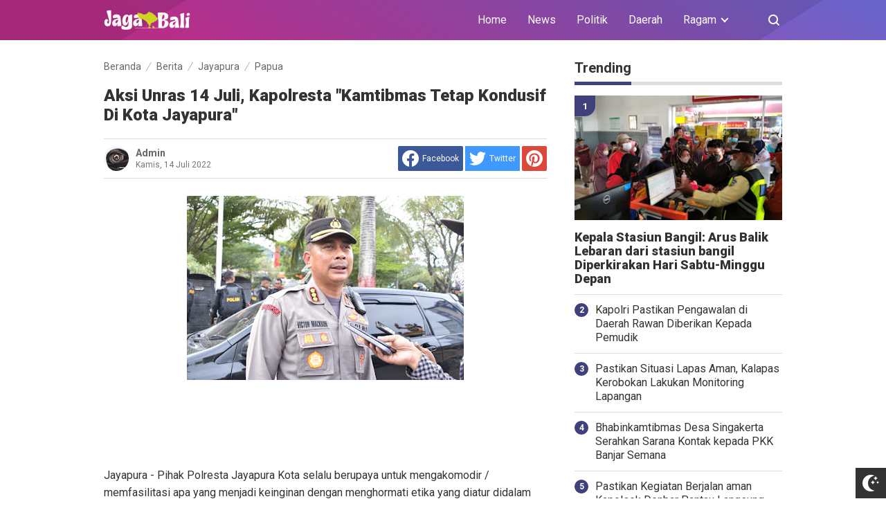

--- FILE ---
content_type: text/html; charset=UTF-8
request_url: https://www.jagabali.com/2022/07/aksi-unras-14-juli-kapolresta-kamtibmas.html
body_size: 32968
content:
<!DOCTYPE html>
<html dir='ltr' lang='id' xmlns='http://www.w3.org/1999/xhtml'>
<head>
<meta content='text/html; charset=UTF-8' http-equiv='Content-Type'/>
<meta content='width=device-width,initial-scale=1.0,minimum-scale=1.0,maximum-scale=5.0' name='viewport'/>
<meta content='IE=edge' http-equiv='X-UA-Compatible'/>
<!--[ Theme color ]-->
<meta content='#212121' name='theme-color'/>
<meta content='#212121' name='msapplication-navbutton-color'/>
<meta content='#212121' name='apple-mobile-web-app-status-bar-style'/>
<meta content='yes' name='apple-mobile-web-app-capable'/>
<!--[ Favicon ]-->
<link href='https://www.jagabali.com/favicon.ico' rel='apple-touch-icon' sizes='120x120'/>
<link href='https://www.jagabali.com/favicon.ico' rel='apple-touch-icon' sizes='152x152'/>
<link href='https://www.jagabali.com/favicon.ico' rel='icon' type='image/x-icon'/>
<link href='https://www.jagabali.com/favicon.ico' rel='shortcut icon' type='image/x-icon'/>
<!--[ SingleItem title ]-->
<title>Aksi Unras 14 Juli, Kapolresta &quot;Kamtibmas Tetap Kondusif di Kota Jayapura&quot; - jagabali.com</title>
<!--[ Browser data, description and keyword ]-->
<link href='https://www.jagabali.com/2022/07/aksi-unras-14-juli-kapolresta-kamtibmas.html' rel='canonical'/>
<meta content='Aksi Unras 14 Juli, Kapolresta &quot;Kamtibmas Tetap Kondusif di Kota Jayapura&quot;' name='description'/>
<meta content='jagabali.com, Aksi Unras 14 Juli, Kapolresta &quot;Kamtibmas Tetap Kondusif di Kota Jayapura&quot;, Add_your_addtional_keyword_here ' name='keywords'/>
<link href='https://blogger.googleusercontent.com/img/b/R29vZ2xl/AVvXsEhxBTPTwF_CxBCg1U154vgD3O6m8QsI8W_YbAjZxgwwT45_S4Crwz1nrYd2LXHLIyPr73Dfr75sl7tIjPLbdPrsGhfjhL6c6Spc53E800kIGiTleJT901sKSNtr3CCk6Os2kzINqTVOAB1FcRDvLKtlgAZIsMCrfTY0dZCUYGqoyRZLGU2l-02-Kwey3A/w0/IMG-20220714-WA0059.jpg' rel='image_src'/>
<!--[ Generator and RRS ]-->
<meta content='blogger' name='generator'/>
<link href='https://www.jagabali.com/feeds/posts/default' rel='alternate' title='jagabali.com » Atom' type='application/atom+xml'/>
<link href='https://www.jagabali.com/feeds/posts/default?alt=rss' rel='alternate' title='jagabali.com » Feed' type='application/rss+xml'/>
<link href='https://www.jagabali.com/feeds/comments/default?alt=rss' rel='alternate' title='jagabali.com » Comments Feed' type='application/rss+xml'/>
<!--[ Open graph ]-->
<meta content='Aksi Unras 14 Juli, Kapolresta &quot;Kamtibmas Tetap Kondusif di Kota Jayapura&quot;' property='og:title'/>
<meta content='https://www.jagabali.com/2022/07/aksi-unras-14-juli-kapolresta-kamtibmas.html' property='og:url'/>
<meta content='jagabali.com' property='og:site_name'/>
<meta content='article' property='og:type'/>
<meta content='Aksi Unras 14 Juli, Kapolresta &quot;Kamtibmas Tetap Kondusif di Kota Jayapura&quot;' property='og:description'/>
<meta content='Aksi Unras 14 Juli, Kapolresta &quot;Kamtibmas Tetap Kondusif di Kota Jayapura&quot;' property='og:image:alt'/>
<meta content='https://blogger.googleusercontent.com/img/b/R29vZ2xl/AVvXsEhxBTPTwF_CxBCg1U154vgD3O6m8QsI8W_YbAjZxgwwT45_S4Crwz1nrYd2LXHLIyPr73Dfr75sl7tIjPLbdPrsGhfjhL6c6Spc53E800kIGiTleJT901sKSNtr3CCk6Os2kzINqTVOAB1FcRDvLKtlgAZIsMCrfTY0dZCUYGqoyRZLGU2l-02-Kwey3A/w0/IMG-20220714-WA0059.jpg' property='og:image'/>
<!--[ Twitter card ]-->
<meta content='Aksi Unras 14 Juli, Kapolresta &quot;Kamtibmas Tetap Kondusif di Kota Jayapura&quot;' name='twitter:title'/>
<meta content='https://www.jagabali.com/2022/07/aksi-unras-14-juli-kapolresta-kamtibmas.html' name='twitter:url'/>
<meta content='summary_large_image' name='twitter:card'/>
<meta content='Aksi Unras 14 Juli, Kapolresta &quot;Kamtibmas Tetap Kondusif di Kota Jayapura&quot;' name='twitter:image:alt'/>
<meta content='https://blogger.googleusercontent.com/img/b/R29vZ2xl/AVvXsEhxBTPTwF_CxBCg1U154vgD3O6m8QsI8W_YbAjZxgwwT45_S4Crwz1nrYd2LXHLIyPr73Dfr75sl7tIjPLbdPrsGhfjhL6c6Spc53E800kIGiTleJT901sKSNtr3CCk6Os2kzINqTVOAB1FcRDvLKtlgAZIsMCrfTY0dZCUYGqoyRZLGU2l-02-Kwey3A/w0/IMG-20220714-WA0059.jpg' name='twitter:image:src'/>
<!--[ Sife verification ]-->
<meta content='xxxxxxxxxxxxxxxxx_g' name='google-site-verification'/>
<meta content='xxxxxxxxxxxxxxxxx' name='msvalidate.01'/>
<meta content='xxxxxxxxxxxxxxxxx' name='p:domain_verify'/>
<meta content='xxxx_xxxxx-xxxxxxx' name='majestic-site-verification'/>
<meta content='jagabali.com' name='copyright'/>
<!-- Schema WebSite -->
<script type='application/ld+json'>{ "@context": "http://schema.org", "@type": "WebSite", "@id": "#website", "url": "https://www.jagabali.com/", "potentialAction": { "@type": "SearchAction", "target": "https://www.jagabali.com/search?q={search_term}", "query-input": "required name=search_term" } }</script>
<link href='https://blogger.googleusercontent.com/img/b/R29vZ2xl/AVvXsEhxBTPTwF_CxBCg1U154vgD3O6m8QsI8W_YbAjZxgwwT45_S4Crwz1nrYd2LXHLIyPr73Dfr75sl7tIjPLbdPrsGhfjhL6c6Spc53E800kIGiTleJT901sKSNtr3CCk6Os2kzINqTVOAB1FcRDvLKtlgAZIsMCrfTY0dZCUYGqoyRZLGU2l-02-Kwey3A/s72-w400-c-h266/IMG-20220714-WA0059.jpg' rel='image_src'/>
<link href='//adservice.google.ca' rel='dns-prefetch'/><link href='//googleads.g.doubleclick.net' rel='dns-prefetch'/><link href='//adservice.google.com' rel='dns-prefetch'/><link href='//www.googletagservices.com' rel='dns-prefetch'/><link href='//pagead2.googlesyndication.com' rel='dns-prefetch'/><link href='//maxcdn.bootstrapcdn.com' rel='dns-prefetch'/><link href='//resources.blogblog.com' rel='dns-prefetch'/><link href='//fonts.googleapis.com' rel='dns-prefetch'/><link href='//disqus.com' rel='dns-prefetch'/><link href='//github.com' rel='dns-prefetch'/><link href='//cdn.rawgit.com' rel='dns-prefetch'/><link href='//1.bp.blogspot.com' rel='dns-prefetch'/><link href='//2.bp.blogspot.com' rel='dns-prefetch'/><link href='//3.bp.blogspot.com' rel='dns-prefetch'/><link href='//4.bp.blogspot.com' rel='dns-prefetch'/><link href='//www.blogger.com' rel='dns-prefetch'/><link href='//www.facebook.com' rel='dns-prefetch'/><link href='//plus.google.com' rel='dns-prefetch'/><link href='//twitter.com' rel='dns-prefetch'/><link href='//www.youtube.com' rel='dns-prefetch'/><link href='//feedburner.google.com' rel='dns-prefetch'/><link href='//feeds.feedburner.com' rel='dns-prefetch'/><link href='//platform.twitter.com' rel='dns-prefetch'/><link href='//apis.google.com' rel='dns-prefetch'/><link href='//connect.facebook.net' rel='dns-prefetch'/><link href='//www.google-analytics.com' rel='dns-prefetch'/><link href='//www.gstatic.com' rel='dns-prefetch'/><link href='//static.xx.fbcdn.net' rel='dns-prefetch'/><link href='//tpc.googlesyndication.com' rel='dns-prefetch'/><link href='//syndication.twitter.com' rel='dns-prefetch'/><link href='//fonts.gstatic.com' rel='dns-prefetch'/><link href='https://3p.ampproject.net' rel='dns-prefetch'/><link href='https://lh3.googleusercontent.com' rel='dns-prefetch'/><link href='https://tpc.googlesyndication.com' rel='dns-prefetch'/><link href='https://i.ytimg.com' rel='dns-prefetch'/><link href='https://i3.ytimg.com' rel='dns-prefetch'/><link href='https://img.youtube.com' rel='dns-prefetch'/><link href='https://www.googletagmanager.com' rel='dns-prefetch'/><link href='https://adservice.google.co.id/' rel='dns-prefetch'/><link href='//cdnjs.cloudflare.com/' rel='dns-prefetch'/><link href='//resources.blogblog.com/' rel='dns-prefetch'/>
<link href='https://fonts.gstatic.com' rel='preconnect'/>
<link href='https://fonts.googleapis.com/css2?family=Roboto:wght@400;700;900&display=swap' rel='stylesheet'/>
<!--END OG CODE-->
<style id='page-skin-1' type='text/css'><!--
/*Blogger Template Style
Name    : PinkTong
Version : 1.5.1
Author  : Insan Muliadi
Url     : https://www.goinsan.com/
Sources used: https://github.com/wingkwong/lazy-load-youtube-videos,https://github.com/dinbror/blazy,https://github.com/abouolia/sticky-sidebar
Powered by: Blogger
----------------------------------------------- */
/*css reset*/
a,abbr,acronym,address,applet,article,aside,audio,b,big,blockquote,body,canvas,caption,center,cite,code,dd,del,details,dfn,div,dl,dt,em,embed,fieldset,figcaption,figure,footer,form,h1,h2,h3,h4,h5,h6,header,hgroup,html,i,iframe,img,ins,kbd,label,legend,li,mark,menu,nav,object,ol,output,p,pre,q,ruby,s,samp,section,small,span,strike,strong,sub,summary,sup,table,tbody,td,tfoot,th,thead,time,tr,tt,u,ul,var,video{margin:0;padding:0;border:0;font-size:100%;vertical-align:baseline}article,aside,details,figcaption,figure,footer,header,hgroup,menu,nav,section{display:block}ol,ul{list-style:none}blockquote,q{quotes:none}blockquote:after,blockquote:before,q:after,q:before{content:'';content:none}table{border-collapse:collapse;border-spacing:0}
html{height:100%;scroll-behavior:smooth;}
:root{
--bg:linear-gradient(30deg,#c39 19%,#66c 100%); /* Warna untuk header */
--bg-link:#40407a;
--bg-link-hover:#DE2F1B;
--link-color:#1C7CA6;
--link-hover:#e74c3c;
}
.search-submit,.tableit,button,input,select,textarea,#menu-icon,.search-icon{-webkit-tap-highlight-color:transparent;-webkit-user-select:none;-khtml-user-select:none;-moz-user-select:none;-ms-user-select:none;user-select:none}
.clearfloat:after,.clearfloat:before,.sidebar .widget-content:after,.sidebar .widget-content:before{display:table;content:''}.clearfloat:after,.sidebar .widget-content:after{clear:both}
.separator{text-align:center;}
.sidebar-img img{border:1px solid #ddd;width:99%!important}
#navbar-iframe{height:0;visibility:hidden;display:none}
#page-content{min-height:100%}
svg{width:24px;height:24px;vertical-align:middle}
body{background:#fff;color:#efefef;font-size:16px;font-family:'Roboto',sans-serif;text-align:left;text-rendering:optimizeLegibility!important;padding:0;margin:0;font-weight:normal;transition:transform ease-in-out .2s;overflow-x:hidden;min-width:320px;background-repeat: no-repeat;background-position: right bottom;background-attachment: fixed;}
body.no-overflow{transform:translate3D(80vw,0,0);position:fixed;left:0;top:0;overflow:hidden}
.preventor{transition:ease-in-out .2s}.no-overflow .preventor{position:fixed;width:100%;height:100%;background:rgba(0,0,0,.5);z-index:10}
ul,ol{list-style:none;padding:0;margin:0}
a:link{color:var(--link-color);text-decoration:none}
a:visited{color:#25A1D7;text-decoration:none}
a:hover{color:var(--link-hover)}
a:focus,a:active,i:focus,i:active{outline:0}
a img{border-width:0;width:auto;height:100%}
img{text-indent:-1000px}
.mini-list{-webkit-tap-highlight-color:transparent;-webkit-user-select:none;-khtml-user-select:none;-moz-user-select:none;-ms-user-select:none;user-select:none}
.clearfloat:before,.clearfloat:after,.sidebar .widget:before,.sidebar .widget:after{display:table;content:''}
.clearfloat:after,.sidebar .widget:after{clear:both}
.full-row{width:100%;margin:0 auto;max-width:980px}
#searchbox,#searchbox input[type="submit"],#menu-icon{background-color:rgba(255,255,255,0)}
/* Header Wrapper */
#header{position:relative;position:-webkit-sticky;/* Safari */position:sticky;left:0;top:0;min-height:38px;margin-bottom:30px;padding:10px 0;background:/*falback*/#75539e;background:var(--bg);z-index:99}
.bg-color:after,.bg-color:before{content:'';position:absolute;left:-60px;top:0;height:100%;max-height:58px;-ms-transform:skewX(-58deg);-webkit-transform:skewX(-58deg);transform:skewX(-58deg)}.bg-color:before{width:22%;background:rgba(0,0,0,.1)}.bg-color:after{width:94%;background:rgba(0,0,0,.1)}
#header-area{display:table;position:relative;margin:0 auto;word-wrap:break-word;z-index:9}
#header-wrapper{z-index:9;position:relative;}
#Header1{float:left;padding:0}
#header-wrapper h1.title,#header-wrapper h2.title{color:#333;font-size:24px;margin:0;font-weight:700;text-transform:capitalize;}
#header-wrapper h1.title a,#header-wrapper h2.title a{color:#fff;white-space:nowrap}
#header-wrapper h1.title a:hover,#header-wrapper h2.title a:hover{color:#eee}
.descriptionwrapper{display:none;visibility:hidden;width:0;height:0}
.Header img{max-width:125px;height:auto;width:100%;display:block;}
#header-inner,.mini-list li,#searchbox input{display:table-cell;height:38px;vertical-align:middle}
.mini-list{float:right;margin-right:60px}
#menu-icon{display:none;float:right;margin:7px 0;cursor:pointer;width:24px;height:24px;position:relative;z-index:10}
#menu-icon svg,.closeButton svg{fill:#fff}
.closeButton{position:absolute;right:20px;top:16px;border-radius:50%;cursor:pointer;display:none}
.mini-list li{color:#fff;padding:0 15px;text-align:center;position:relative;white-space:nowrap}
.mini-list li a{color:currentcolor}
.mini-list a:hover{text-decoration:underline}
.menu-dropdown{position:absolute;left:0;z-index:999;background:#333;top:48px;visibility:hidden;transition:visibility 0.3s linear,opacity 0.3s linear;opacity:0;box-shadow:0 3px 10px rgba(0,0,0,.2);min-width:100%}
.mini-list li:hover .menu-dropdown{visibility:visible;opacity:1}
.menu-dropdown li{display:block;height:auto;padding:10px 15px;text-align:left;border-top: 1px solid rgba(0,0,0,.2);}
.dropdown-item .dropdown-label{position:relative;padding-right:20px;cursor:pointer}
.dropdown-symbol{position:absolute;right:6px;top:50%;margin-top: -1px;}
.dropdown-symbol:before,.dropdown-symbol:after{content:'';width:8px;height:2px;background:currentcolor;display:block;position: absolute;transition:ease-in-out .2s;right: 0;}
.dropdown-symbol:after{transform:rotate(-45deg);right:-4px;}
.dropdown-symbol:before{transform:rotate(45deg);}
.dropdown-item:hover .dropdown-symbol{transform:rotate(0deg)}
.menu-dropdown:before{display:block;position:absolute;height:10px;width:100%;content:'';left:0;top:-10px}
/* Search Box */
#box{position:absolute;top:0;right:0;display:block;box-sizing:border-box;float:right;border-radius:0;overflow:hidden;height:38px;z-index:9}
#searchbox{position:relative}
#gosearch{display:block}
#searchbox input[type='text']{background:0;color:#666;width:0px;padding:0 12px;white-space:nowrap;text-overflow:ellipsis;border-width:0;border-style:solid;border-color:#fff;outline:none;font-size:13px;box-sizing:border-box;-webkit-transition:all .2s;transition:all .2s;text-align:center;border-radius:3px}
#searchbox ::placeholder{color:#666;opacity:.6}#searchbox :-ms-input-placeholder{color:#666}#searchbox ::-ms-input-placeholder{color:#666}
#searchbox input:focus{width:160px;background:rgba(255,255,255,1)}
#searchbox input:focus ~ .search-icon{background:0;opacity:.5}
.search-icon{position:absolute;top:0;right:0;width:24px;height:38px;border:0;overflow:hidden;cursor:pointer}
#box svg{position:absolute;top:7px;left:0;fill:#fff}
/*wrapper*/
.content-wrapper{background:0;position:relative;z-index:2;padding:0px;min-height:calc(100vh - 206px)}
#outer-wrapper{width:100%;padding:0;-moz-box-sizing:border-box;-webkit-box-sizing:border-box;box-sizing:border-box}
#main-wrapper{position:relative;width:640px;word-wrap:break-word;margin:0;padding:0;-moz-box-sizing:border-box;-webkit-box-sizing:border-box;box-sizing:border-box;float:left}
#main-wrapper.queryview{margin:0 auto;float:none}
#main-wrapper.pageview{margin:0 auto;float:none;width:100%}
#sidebar-wrapper{position:relative;display:block;width:300px;word-wrap:break-word;margin:0;padding:0;float:right;}
.sidebar{color:#666;line-height:1.3em;border-top:0;padding:0}
.sidebar h2,.sidebar h3{color:#333;font-size:20px;padding:0 0 10px;border-bottom:5px solid var(--bg-link);text-align:left;font-weight:700;position:relative;clear:both;display: inline-block;}
.sidebar h2:after,.sidebar h2:after{content:'';display:block;left:0;clear: both;}
.sidebar li{line-height:1.3em;margin:0px;padding:10px 0;border-bottom:1px solid #ddd}
.sidebar .widget{margin:0 0 25px;padding:0}
.sidebar .widget:last-child{margin-bottom:0}
.sidebar h2+.widget-content,.sidebar h3+.widget-content, .sidebar .contact-form-widget{margin-top:-5px;padding-top:15px;background:none;border-top:5px solid #ddd;}
.sidebar a:link,.sidebar a:visited{text-decoration:none}
.sidebar li a:hover{color:#f4782c;text-decoration:none}
.sidebar ul{list-style:none;margin:0;padding:0}
.breadcrumbs-box{background:none;width:auto;overflow:hidden;margin-bottom:20px;padding:0;}
.breadcrumbs{background:0;width:auto;margin:0px;padding:0;font-size:14px;color:#666;white-space:nowrap;overflow:hidden;text-overflow:ellipsis}
.breadcrumbs li{list-style-type:none;display:inline-block;float:left}
.breadcrumbs a{display:block;text-decoration:none;outline:0;transition:all .3s ease-in-out;color:#666;}
.breadcrumbs a:hover{color:var(--link-hover)}
.breadcrumbs>span{float:left;display:block;position:relative}
.breadcrumbs>span:not(:last-child){background-image:url("[data-uri]");background-repeat:no-repeat;background-position:center right;padding-right:18px;margin-right:4px;background-size:14px}
.indexview .article,.queryview .article{display:block;position:relative;height:auto;border-bottom:0px solid #ddd;margin-bottom:30px;float:left;width:48%;margin-right:4%}
.indexview .article:nth-of-type(2n),.queryview .article:nth-of-type(2n){margin-right:0;clear:right}
.article:nth-of-type(2n+1){clear:both}
.indexview .sumcontent .post-title,.queryview .sumcontent .post-title{font-size:18px;margin-bottom:15px}
.indexview .sumcontent .post-title a,.queryview .sumcontent .post-title a{color:#333;padding:0!important}
.indexview .sumcontent .post-title a:hover,.queryview .sumcontent .post-title a:hover{color:var(--link-hover)}
.indexview .post-body{margin-top:0!important;padding:0}
.thumb-area{position:relative;background-color:#f5f5f5;overflow:hidden;width:100%;height:0;-moz-box-sizing:border-box;-webkit-box-sizing:border-box;box-sizing:border-box;display:block;margin-bottom:15px;padding-top:60%;background-size: cover;}
.thumbox{position:absolute;display:block;top:0;left:0;width:100%;height:100%;background-repeat:no-repeat;background-position:center center;background-size:cover;}
.thumb-area .spanlabel{position:absolute;left:0;top:0;color:#fff;padding:5px 10px;background:#000;font-weight:700}
.thumbox img{max-width:none;position:absolute;width:100%;height:auto;min-height:100%;left:-9999px;right:-9999px;display:block;text-indent:-1000px}
.thumb-area .post-labels{position:absolute;top:0;left:0;z-index:1}
.thumb-area .post-labels a{color:#fff;padding:5px 8px;margin-right:1px;margin-bottom:1px;display:none;float:left;border:0;font-size:12px;background-color:var(--bg-link);border-radius:0;text-transform:uppercase}
.thumb-area .post-labels a:first-child{display:block}
.thumb-area .post-labels a:hover{background-color:var(--bg-link-hover)}
#judul-post .post-title{font-size:24px;text-transform:capitalize;color:#333;margin-bottom:20px}
.postdescription{color:#666;margin-bottom:25px;font-style:italic;font-size:95%}
.post{padding:0;margin:0;border:0px solid #eee;border-top:none}
.post-title{color:#000;margin:0px;padding:0px 0;font-weight:900}
.post-body #konten h2,.post-body #konten h3,.post-body #konten h4{margin:15px 0 10px}
.post-body #konten h2{font-size:22px}.post-body #konten h3{font-size:20px}.post-body #konten h4{font-size:18px}.post-body h5{font-size:16px}
.post-body{margin:0;font-size:16px;padding:0;color:#333}
.post-body b,.post-body strong{font-weight:700}
.post-body i,.post-body em{font-style:italic}
.post-body sup,.post-body sub{font-size:smaller}
.post-body sup{vertical-align:super}
.post-body sub{vertical-align:sub}
.post-body p{margin-bottom:25px}
#top-img img{position:relative;width:100%;height:auto;margin:0 0 15px}
#desc{display:none}
.post-body{line-height:1.6em}
textarea,.precode{width:100%;-moz-box-sizing:border-box;-webkit-box-sizing:border-box;box-sizing:border-box}
.precode{/*! padding:20px; *//*! border:1px solid #ddd; */overflow:auto;/*! height:180px; *//*! background:#ddd */}
.post-body pre{position:relative;padding-top:18px;line-height: 1.3;}
.post-body pre::before{font-size:14px;position:absolute;top:0;padding:0 10px;left:0;right:0;color:#fff;
display:block;margin:0;content:'Codelines - doubleclick to select all!';height:18px;background:#d2cbb8}
.separator a{margin-left:0!important;margin-right:0!important}
.post-body img{max-width:100%;height:auto;padding:0;margin:0 auto;display:block}
.dlbtn{display:inline-block;padding:5px 20px;background:#00A376;border-radius:3px;color:#fff!important;text-align:center}
.dlbtn:hover{background:orange}
.post-footer{color:#444;text-transform:none;letter-spacing:.01em;line-height:1.4em;margin:0}
/*== Post Table ==*/
.post-body table{border-collapse:collapse;border-spacing:0;margin:25px auto;font-size:14px}
.post-body table td,.post-body table caption{background:0;border:0px solid rgba(0,0,0,0.05);padding:10px;text-align:left;vertical-align:top}
.post-body table th{background:#75539e;color:#fff;border:0px solid rgba(0,0,0,0.05);border-bottom:0;padding:10px;text-align:left;vertical-align:top;font-weight:700}
.post-body table th a{color:#fff}
.post-body table tr:nth-of-type(odd){background:#f6f6f6}
.post-body table tr:nth-of-type(even){background:#fdfdfd}
.post-body table.tr-caption-container {margin:0 0 10px;}
.post-body table caption{border:none;font-style:italic;}
.post-body td, .post-body th{vertical-align:top;text-align:left;padding:3px 5px;border:0px solid #97b28e;}
.post-body table td:not(:last-child){border-right:1px solid rgba(0,0,0,.02)}.post-body table th:not(:last-child){border-right:1px solid rgba(255,255,255,.1)}
.post-body th a:hover{color:#fff;}
.post-body td a{color:#333;}
.post-body td a:hover{color:#cf4d35;}
.post-body table.tr-caption-container td{border:0;text-align:center;color:#666;box-sizing:border-box;padding:0;line-height:1}
.post-body table.tr-caption-container, .post-body table.tr-caption-container img{width:auto;height:auto;margin:0;position:relative;}
.post-body table.tr-caption-container img{margin:0;display:block}
.post-body ol,.post-body ul{margin:0 0 25px 5px}
.post-body ol:after,.post-body ol:before,.post-body ul:after,.post-body ul:before{content:'';display:table;width:100%}
.post-body ol li,.post-body ul li{position:relative;padding-left:30px;margin:8px 0}
.post-body ol li:before,.post-body ul li:before{position:absolute}
.post-body ol{counter-reset:san}
.post-body ol li:before{content:counter(san);counter-increment:san;left:0;width:18px;height:18px;background-color:#25a1d7;text-align:center;border-radius:50%;color:#fff;font-size:12px;top:3px;line-height:18px}
.post-body ul li:before{content:'';width:16px;height:16px;left:4px;top:4px;background-image:url([data-uri]);background-position:center center;background-repeat:no-repeat;background-size:100% 100%}
.post-body table td.tr-caption{padding:3px 5px 0 0;position:absolute;bottom:0;background:#fff;font-size:10px;display:inline-block;left:0;margin-right:10px;text-align:left;}
.feed-links{display:none}
.clear{clear:both}
/*== postmeta ==*/
#top-box{margin-bottom:25px}
.postmeta{text-transform:capitalize;position:relative;}
.sumcontent .post-labels{position:absolute;top:0;left:0;z-index:1}
.sumcontent .post-labels a{color:#fff;padding:5px;margin-right:1px;margin-bottom:1px;float:left;border:0;font-size:12px;background-color:#75539e;border-radius:0;text-transform:uppercase}
.sumcontent .post-labels a:not(:first-child){display:none}
.sumcontent .post-labels a:hover{background-color:#7f93cf}
.sumcontent{overflow:hidden}
.summary{line-height:150%;font-size:14px}
.sumcontent .postmeta{border:0;padding:0;display:block;overflow:hidden;white-space:nowrap;text-overflow:ellipsis;font-size:12px}
.sumcontent .postmeta svg{vertical-align:sub;width:14px;height:14px;fill:#666;margin-right:2px;}
.sumcontent .postmeta li{float:left;color:#666;line-height:1;margin-bottom:15px}
.sumcontent .post-author~.clock{margin-left:2px;padding-left:15px;background:url("[data-uri]") center left no-repeat;background-size:16px}
.sumcontent .postmeta li a{color:#666}
.post-header .postmeta{padding:10px 0;border:1px solid #ddd;border-left:0;border-right:0;display:table;width:100%;}
.fleft{float:left;display:table}
.authorava,.detil{display:table-cell;vertical-align:middle}
.authorava-x{display:block;width:36px;height:36px;border-radius:50%;overflow:hidden;background:#f5f5f5;}
.authorava-x img{width:100%;height:auto}
.authorava{width:36px;padding-right:10px}
.detil .post-author{margin-bottom:2px;font-size:14px;font-weight:700;color:#666}
.date-footer{font-size:12px;font-weight:400;color:#666;line-height:1.3em;margin-bottom:30px;text-transform:capitalize;}
.postmeta .share-box{position:relative;float:right}
.post-footer .share-box{margin:10px 0 30px}
.sharecontainer{overflow:hidden;width:100%}
.sharecontainer svg{fill:#fff}
.sharecontainer span{padding-left:5px;display:inline-block;vertical-align:middle;}
.sharecontainer a{position:relative;border-radius:2px;text-decoration:none;padding:6px;font-size:12px;float:left;text-align:center;box-sizing:border-box;color:#fff}
.fbshare{background:#3b5998}
.twshare{background:#000;overflow:hidden}
.twshare:before{content:'';width:100%;height:100%;display:block;background:#4099ff;position:absolute;left:0;top:0;z-index:0}.twshare span,.twshare svg{position:relative}
.pinit,.washare{width:36px;height:36px;background-repeat:no-repeat;background-position:50% 50%}
.pinit{background-color:#dc483c}
a.washare{background-color:green}
.tlshare{background:#54a9eb}
.sharecontainer a:not(:last-child){margin-right:3px}
.sharecontainer a:hover,.twshare:hover:before{color:#fff;background-color:#000;text-decoration:none}
.clock{padding:0;margin:0;text-transform:capitalize;font-size:12px;color:#767676}
.author a{color:#333}
.author a:hover,.clock a:hover,.komen a:hover{color:#f4782c}
.postview .post-author svg{margin-left:5px;width:14px;height:14px;fill:#4099ff;display:inline-block;vertical-align:top}
.detils{display:block;}
.detils>span{float:left;display:block;}
.detils>span:not(:last-child){margin-right:10px;padding-right:10px;border-right:1px solid #ddd}
.date-footer .post-labels{display:block;width:100%}
/* ==== Related Post Widget Start ==== */
.related-post {width:100%;margin:0 auto;-moz-box-sizing:border-box;-webkit-box-sizing:border-box;box-sizing:border-box;clear:both;margin-bottom:20px}
.related-post h3{color:#fff;margin:10px 0 20px;text-align:center;overflow:hidden;text-transform:uppercase;display:inline-block;width:100%;font-weight:700}
.related-post h3 span{display:inline-block;padding:5px 10px;position:relative;text-align:center;background: #75539e;border-radius: 2px;}
.related-post h3 span:after,.related-post h3 span:before{background:#ddd;content:'';display:block;height:1px;position:absolute;top:50%;width:500%}
.related-post h3 span:before{right:100%}
.related-post h3 span:after{left:100%}
.related-post a{font-size:16px;color:#333}
/* Style 3 */
.related-post ul{-moz-box-sizing:border-box;-webkit-box-sizing:border-box;box-sizing:border-box;counter-reset:san}
.related-post-style-3{width:102%;margin-left:-1%}
.related-post-style-3 .related-post-item{display:block;float:left;width:23%;height:auto;margin:0 1% 20px;padding:0}
.related-post-style-3 .related-post-item:nth-of-type(4n+1){clear:both}
.related-post-item-titleimg{position:relative;display:block;height:0;margin-bottom:10px;overflow:hidden;padding-top:70%}
.related-post-style-3 .related-post-item-thumbnail{position:absolute;top:0;left:0;display:block;margin:0;width:100%;height:auto;max-width:none;min-height:100%;background-color:transparent;border:none;padding:0}
.related-post-style-3 .related-post-item-tooltip{overflow:hidden;position:relative;max-height:80px;line-height: initial;}
.related-post-style-3 .related-post-item-tooltip:after{display:block;content:'\B7\B7\B7';width:100%;height:30px;background:#fff;top:56px;position:absolute;color:#333}
.related-post-style-3 .related-post-item-title{font-weight:700;line-height:1}
.related-post .related-post-style-1{margin-bottom:20px}
.related-post .related-post-style-1 li{margin-left:20px;padding:5px 5px 10px;position:relative;text-align:left;list-style:square;}
.related-post-style-1 li a{font-size:16px;color:#e74c3c}
.related-post a:hover{color:var(--link-hover);text-decoration:underline}
/* ==== Related Post Widget End ==== */
/* CSS Comments */
.pager-nav{display:inline-block;width:100%;font-size:14px;vertical-align:middle}
#nextpost,#postpager,#prevpost{height:auto;padding:0}
#nextpost,#prevpost{display:inline-block}
#nextpost,#postpager,#prevpost{-moz-box-sizing:border-box;-webkit-box-sizing:border-box;box-sizing:border-box}
#nextpost,#prevpost{position:relative;border-radius:1px;}
#nextpost{float:right;text-align:right;margin-left:5px;}
#prevpost{float:right;text-align:left}
.pager-nav a{-moz-box-sizing:border-box;-webkit-box-sizing:border-box;box-sizing:border-box;padding:15px;display:inline-block;white-space:nowrap;color:#fff;text-align:center;background:#75539e;border-radius:3px;}
.pager-nav a:hover{color:#000}
.pager-nav a:active{position:relative;top:1px}
.pager-nav svg{width:16px;height:16px;fill:#fff;}
.notxt{padding:0 8px;display:inline-block;vertical-align:middle;}
#nextpost:hover svg,#prevpost:hover svg{fill:#000}
.expand-more .commentbtn{background:#75539e}
.commentbtn{white-space:nowrap;background:#6765cb;text-align:center;color:#fff;position:relative;display:block;left:0;float:left!important;padding:15px 16px;cursor:pointer;overflow:hidden;border-radius:3px;}
.commentbtn:after{content:'';background:#fff;display:block;position:absolute;padding-top:100%;padding-left:150%;margin-left:-50px !important;margin-top:-50%;opacity:0;transition:all .8s;}.commentbtn:active:after{padding:0;margin:0;opacity:1;transition:0s}
.commentbtn:active{top:2px}.blogger-box,.disqus-box{display:none;position:relative;width:100%;padding:0;border-top:0px solid #ddd;-moz-box-sizing:border-box;-webkit-box-sizing:border-box;box-sizing:border-box;margin:10px 0}
.s-word,.c-word{float:left;margin-right:5px}
.expand-more .disqus-box,.expand-more .blogger-box,.expand-more .c-word{display:block}
.expand-more .s-word,.c-word{display:none}
.reply-svg{float:left;margin-right:10px}
/*--- custom comments dte ---*/
#custom-comments{margin:20px 0}
.comment-avatar,.comment-body,.comment-header-detil{overflow:hidden}
#custom-comments h4{font-size:20px;margin-bottom:20px;color:#000;font-weight:700;border-bottom:1px solid #ddd;padding-bottom:10px;}
.comment-avatar{float:left;margin-right:10px;display:block;width:36px;height:36px;background:#ddd;border-radius:50%}
.comments .replies .comment-avatar{width:32px;height:32px}
.comment-url{display:none}
.comment-list{margin-bottom:15px;padding-bottom:15px;border-bottom:1px solid #ddd}
ul.comments{margin:0 0 20px;padding:0}
.comment-body{font-size:14px;margin:0 0 20px;color:#666}
.comment.reply{position:relative;}
.comment.reply .comment-body{margin:0 0 10px}
.comment-footer{font-size:12px;position:relative;margin:0;}
.comment-footer .a-reply{margin-right:10px;color:#333}
.custom-comments-pager{margin-bottom:20px}
#custom-comments #comment-editor{margin:0;width: 100%;}
.comments.replies{margin-bottom:10px}
.a-undo{background:#333;padding:2px 5px;border-radius:2px;color:#fff!important;display:none}
.comment-list .a-undo{display:inline-block;margin:20px 0;font-size:12px}
.a-delete{display:none;position:absolute;right:10px;color: #ddd !important;}
.comment-list:hover .a-delete,.replies:hover .a-delete{display:inline!important}
.comment-header .a-delete{font-size:12px}
.comment-author{font-weight:700}.comment-author a{color:#75539e}.comment-header{margin-bottom:5px;font-size:14px;text-transform:capitalize}
button,button[disabled]:active{font-size:12px;font-family:Arial;font-weight:normal;border-radius:3px;border:1px solid #49a5bf;padding:3px 10px;text-decoration:none;background:linear-gradient(to bottom,#93cede 0,#75bdd1 41%,#49a5bf 100%);color:#fff;display:inline-block;text-shadow:1px 1px 0 #528ecc;box-shadow:inset 1px 1px 0 0 #bbdaf7;cursor:pointer}
button:hover{color:#000}
button:active{color:#000}
button[disabled],button[disabled]:active{color:#000;cursor:default}
/* Profile */
.g-profile{display:none;padding-right:10px;text-transform:uppercase;vertical-align:text-bottom}
.g-follow_button{margin-left:10px!important}
.sidebar .Profile{padding:10px;background: #75539e;}
.Profile h2{display:none}
.Profile h2+.widget-content,.Profile .widget-content{text-align:center;padding:30px 0;border:1px solid rgba(255, 255, 255,.5);margin-top: 0;}
.Profile .widget-content>a:first-child{width:50px;height:50px;display:inline-block;border-radius:50%;text-align:center;overflow:hidden;border:4px solid #fff}
.Profile .profile-img{display:block;width:100%;height:auto}
.Profile .profile-name-link{color:#fff;font-size:.9em;opacity:1;overflow:hidden;font-weight:700}
.Profile .profile-name-link:hover{color:#fff}
.Profile .profile-link{cursor:pointer;font-size:14px;padding:6px 22px;display:inline-block;line-height:normal;border:1px solid rgba(255, 255, 255,.5);color:#fff}
.Profile .profile-link:hover{background:#fff;color:#333}
.profile-textblock{margin:.8em 0;font-size:14px;line-height:1.5em}
.profile-data{margin:0}
.profile-data a{background-position:left center}
.profile-datablock{margin:1em 0}
.profile-name-link{background:no-repeat left top;box-sizing:border-box;display:inline-block;max-width:100%;min-height:20px;padding-left:20px}
.clear {clear:both;}
.label-size{margin:0 5px 5px 0;padding:0;float:left;position:relative;text-align:center}
.label-size a,.label-size span{padding:8px 10px;display:block;float:left;font-size:14px;line-height:1}
.label-size a{background:#e5e5e5;color:#333}
.label-size a:hover{background:#333}
.label-size span{background:#333;color:#fff}
.label-size a:hover,.label-size span:hover{color:#fff!important}
.FeaturedPost h2{font-size:20px;color:#333;margin-bottom:10px}
.FeaturedPost{margin-bottom:30px}
.post-summary{position:relative;background:#f6f6f6;height:0;padding-top:60%;position:relative;overflow:hidden;width:100%;text-shadow:1px 1px 2px #000;}
.post-summary img{position:absolute;top:0;left:0;min-height:100%}
.post-summary h3{z-index:1;-moz-box-sizing:border-box;-webkit-box-sizing:border-box;box-sizing:border-box;width:100%;padding:10px 20px;margin:0;position:absolute;bottom:0;background-color:rgba(0,0,0,.6);text-transform:capitalize;font-size:24px}
.post-summary h3 a{color:#fff;font-weight:bold}
.post-summary h3:hover{background:#2f2f2f}
.post-summary p{display:none}
.PopularPosts .item-thumbnail{float:left;display:block;margin:0 10px 0 0;padding:0;border:0px solid #ddd;width:72px;height:58px;overflow:hidden}
.PopularPosts .item-thumbnail a{display:block;background:#f5f5f5}
.popular-posts img{display:block;width:100%;height:auto}
.popular-posts .item-title{font-size:16px;overflow:hidden}
.popular-posts .item-snippet{font-size:12px}
.PopularPosts .widget-content ul{width:100%;background:0;list-style-type:none;counter-reset:san}
.PopularPosts .widget-content ul li{font-size:16px;position:relative;margin:0 0px;padding:12px 0px;border-bottom:1px solid #ddd}
.PopularPosts .widget-content ul li a{color:#333;text-decoration:none}
.PopularPosts .widget-content ul li a:hover{color:var(--link-hover)}
.PopularPosts .widget-content ul li:first-child{border-top:none;padding-top:0!important;}
.PopularPosts .widget-content ul li:last-child{border-bottom:none}
.popular-posts li > a,.popular-posts li > .item-title{position:relative;padding-left:30px;display:block}
.popular-posts li > a:before,.popular-posts li > .item-title:before{padding:0}
.popular-posts li > a:first-child:before,.popular-posts li > .item-title:before{box-sizing:border-box;content:counter(san);counter-increment:san;position:absolute;top:0;left:0;color:#fff;font-weight:700;z-index:9;background:var(--bg-link);width: 20px;height: 20px;text-align: center;line-height: 20px;border-radius: 50%;font-size: 75%;}
.popular-posts li.first-child-class a:before{width:30px;height:30px;line-height:30px;color:#fff;text-align:center;border-radius:0 0 15px 0}
.popular-posts .first-child-class>a{padding:0}
.popular-posts .first-child-class>a,.popular-posts .first-child-class .item-title{font-size:18px;font-weight:900}
.popular-posts .first-child-class .item-thumbnail{float:none;width:100%;margin:0;height:auto;position:relative}
.first-thumb{display:block;margin-bottom:15px;width:100%;height:0;padding-top:60%;position:relative;background-position:center center;background-repeat:no-repeat;background-size:cover;}
.first-thumb.b-lazy{background-color:#f5f5f5;opacity:1}
#ArchiveList .toggle{cursor:pointer;font-family:Arial,sans-serif}#ArchiveList .toggle-open{_font-size:1.7em;line-height:.6em}#ArchiveList{text-align:left}#ArchiveList a.post-count-link,#ArchiveList a.post-count-link:link,#ArchiveList a.post-count-link:visited{text-decoration:none}#ArchiveList a.toggle,#ArchiveList a.toggle:link,#ArchiveList a.toggle:visited,#ArchiveList a.toggle:hover{color:inherit;text-decoration:none}.BlogArchive #ArchiveList ul li{background:none;list-style:none;list-style-image:none;list-style-position:outside;padding-left:0px;text-indent:0px;margin:.25em 0;background-image:none}.BlogArchive #ArchiveList ul ul li{padding-left:1.2em}.BlogArchive #ArchiveList .toggle{cursor:pointer;font-family:Arial,sans-serif}
#ArchiveList .toggle-open{_font-size:1.7em;line-height:.6em}
#ArchiveList{text-align:left}
#ArchiveList a.post-count-link,#ArchiveList a.post-count-link:link,#ArchiveList a.post-count-link:visited{text-decoration:none}
#ArchiveList a.toggle,#ArchiveList a.toggle:link,#ArchiveList a.toggle:visited,#ArchiveList a.toggle:hover{color:inherit;text-decoration:none}
.BlogArchive #ArchiveList ul ul li{padding-left:1.2em}
.BlogArchive #ArchiveList ul{margin:0;padding:0;list-style:none;list-style-image:none;border-width:0}
.BlogArchive #ArchiveList ul.posts li{padding-left:1.3em}
#ArchiveList .collapsed ul{display:none}
.flat .archivedate:first-child{padding-top:0}.archivedate.expanded{padding:0}
.hierarchy>.archivedate.expanded{border-bottom:1px solid #ddd;margin-top:10px!important}
#ArchiveList select{width:100%;padding:10px;box-sizing:border-box;border: 1px solid #ddd;}
/*==widget-social==*/
#widget-social{margin-bottom:10px;overflow:hidden;color:#fff;border-bottom:1px solid rgba(255,255,255,.1);padding-bottom:15px}
.widgetheading{padding:15px;font-size:18px;font-weight:bold;text-align:center;overflow:hidden}
.socialicons{overflow:hidden;text-align:center;display:inline;}
.socialicons a{padding:5px;margin-right:0.5%;border-radius:50%;display:inline-block;background:rgba(0,0,0,.1)}
.socialicons a:hover{background:#333}
.socialicons svg{fill:#fff}
.fbicon{background:#3B5998}
.twittericon{background:#55ACEE}
.yt{background:#D34836;margin-right:0!important}
.isicon{background:#9A9A9A}
#widget-social a{color:#fff}
/*== Footer Wrapper ==*/
#footer-wrapper{position:relative;color:#fff;width:100%;margin:10px 0 0;display:table;overflow:hidden;background:var(--bg)}
#footer-wrapper a{color:currentColor}
.f-width{background:#000}
.f-bl{position:relative;padding:20px 0}
.f-links{overflow:hidden;border-top:0px solid rgba(255,255,255,.2);padding:20px 0;display:table;}
.f-links>div{display:table-cell;height:auto;vertical-align:middle}
.f-text{font-size:12px;display:inline-block;width:100%}
.f-links a:hover{text-decoration:underline}
.f-links ul li{float:left;text-align:center}
.f-links ul li:not(:last-child){padding-right:20px}
.f-links ul li:last-child:after{content:'';margin:0}
.row-social ul{float:right}
.row-menu ul{float:left}
.row-social li{padding-right:10px}.row-social li:last-child{padding-right:0}
.row-social li a{display:block}
.row-social svg{fill:currentcolor}
.row-social li a:hover svg{fill:#ff0}
.mess .article{width:10%;float:none}
#otoyear{margin-right:5px;padding-right:5px;border-right:1px solid rgba(255,255,255,.5)}
.zeromessage{margin-bottom:20px}.zeromessage img{display:block;width:100%;height:auto}.zeromessage span{padding:20px;background:#f5f5f5;color:#000;display:block;font-size:22px}
.post-body blockquote{position:relative;padding:30px 30px 30px 40px;line-height:24px;background-color:#f6f6f6;margin:25px 0;font-family:Georgia,serif;border-left:10px solid #75539e;}
.quickedit{display:none}
/*== Homepage Page Navigation ==*/
#blog-pager{position:relative;text-align:center;margin:0 auto;width:100%}.pager-sizer{padding:0;display:inline-block;width:100%;text-align:center;vertical-align:middle;margin-bottom:20px;}#blog-pager-newer-link,.page-end-new{display:inline-block;vertical-align:middle;}#blog-pager-older-link,.page-end-older{display:inline-block;position:relative;vertical-align:middle;margin-left:5px}.blog-pager-newer-link,.blog-pager-older-link,.no-more-new,.no-more-old{background:var(--bg-link);border-radius:3px;overflow:hidden;}#blog-pager-older-link svg{fill:#fff;}.page-end{color:#eee;}#blog-pager a{color:#fff;padding:10px;display:block;position:relative}#blog-pager a:hover{background:#333;color:#fff}
#blog-pager svg{fill:#fff;}.adad{padding:0 10px;vertical-align:middle;}.no-more-old.pager-col{display:block}#blog-pager a:hover svg{fill:#fff!important;}
#blog-pager a:active{top:2px}
/* Back To Top */
#buttombutton{position:fixed;right:0;transition:ease-in-out .2s;bottom:-45px;z-index:99}
.dark-mode{display:block;background:#333;border-bottom:1px solid #222;cursor:pointer}
.buttombutton svg{padding:10px;fill:#fff}#backtop{background:#333;cursor:pointer}
.pager-nav a:hover{background-color:#ddd}
/*dark CSS*/
.dark .related-post-style-3 .related-post-item-tooltip:after,body.dark,.dark .post-body table td.tr-caption{background-color:#2f2f2f;color:#eee}
.dark .dark-mode svg{fill:#ff0}
.dark #header,.dark #footer-wrapper,.dark .related-post h3 span:after, .dark .related-post h3 span:before,.dark .related-post h3 span{background:#212121}
.dark .sidebar h2{color:#fff;border-bottom-color:#975f47}
.dark .sidebar h2 + .widget-content, .dark .sidebar h3 + .widget-content, .dark .sidebar .contact-form-widget,.dark .PopularPosts .widget-content ul li,.dark .sidebar li,.dark .post-header .postmeta{border-color:#212121}
.dark #judul-post .post-title,.dark .indexview .sumcontent .post-title a, .dark .queryview .sumcontent .post-title a,.dark .FeaturedPost h2,.dark .BlogArchive #ArchiveList ul li,.dark .post-body #konten h2,.dark .post-body #konten h3,.dark .post-body #konten h4{color:#fff}
.dark .sidebar .popular-posts li a,.dark .sidebar a,.dark .related-post a,.dark post-body a,.dark .post-header a,.dark .date-footer a,.dark .date-footer{color:#f9f9f9}
.dark .post-body,.dark .postdescription,.dark .popular-posts .item-snippet{color:#ddd}
.dark #breadcrumb a{color:#f5cd79}
.dark .f-width{background:#000}
.dark .label-size a,.dark .pager-nav a,.blog-pager-newer-link,.dark .blog-pager-older-link,.dark .no-more-new,.dark .no-more-old,.dark .popular-posts li > a:first-child:before{background:#494949}
.dark .postmeta li,.dark .postmeta li a{color:#aaa}
.dark .postmeta li svg{fill:#aaa}
.dark .thumb-area,.dark .first-thumb.b-lazy,.dark .post-summary{background-color:#262626}
.dark .indexview .sumcontent .post-title a:hover{color:var(--link-hover)}
.dark .clock{color:#999}
.dark .post-body blockquote{background:#222}
.dark .post-body table tr:nth-of-type(odd){background:#333}
.dark .post-body table tr:nth-of-type(even){background:#444}
/*--- lazy load---*/
.b-lazy{-webkit-transition:opacity .2s ease-in-out;-moz-transition:opacity .2s ease-in-out;-o-transition:opacity .2s ease-in-out;transition:opacity .2s ease-in-out;max-width:100%;opacity:0}
.b-lazy.b-loaded{opacity:1}
.llyv,.llyv .llyv-play-btn,.llyv img{cursor:pointer} .llyv{background-color:#000;margin-bottom:30px;position:relative;padding-top:56.25%;overflow:hidden} .llyv img{width:100%;top:-16.82%} .llyv .llyv-play-btn{width:80px;height:60px;background-color:#282828;z-index:1;border-radius:20px} .llyv .llyv-play-btn:before{content:"";border-style:solid;border-width:15px 0 13px 28px;border-color:transparent transparent transparent #fff} .llyv .llyv-play-btn:hover{background-color:red} .llyv .llyv-play-btn,.llyv .llyv-play-btn:before,.llyv iframe,.llyv img{position:absolute} .llyv iframe{height:100%;width:100%;top:0;left:0} .llyv .llyv-play-btn,.llyv .llyv-play-btn:before{top:50%;left:50%;transform:translate3d(-50%,-50%,0)}
/*--- iklan --*/
.iklan-wrapper,.iklan-wrapper-front{margin-bottom:25px}
.testad{position:relative}
.testad:after{content:'Ad';position:absolute;left:50%;top:50%;background:rgba(0,0,0,.3);width:30px;line-height:30px;text-align:center;color:#fff;font-size:12px;border-radius:50%;overflow:hidden;margin-left:-15px;margin-top:-15px}
/*Responsive*/
@media screen and (max-width:1024px){
.full-row{width:760px}
#main-wrapper,#sidebar-wrapper{float:none;width:100%;margin:0;border:0}
#sidebar-wrapper{margin-top:30px}
#menu-icon,.closeButton{display:block}
#box{right:40px}
.dark-mode{right:76px;}
#show-list::before{content:'MENU';position:absolute;top:19px;left:50%;transform:translateX(-50%);font-weight:700}
#menu-wrapper{float:none;margin:0}
#menutop a{padding:0}
.mini-list{margin:0;width:80vw;float:none;position:fixed;background:var(--bg);left:0;top:0;height:100%;min-height:100vh;z-index:9;padding-top:58px;transform:translate3D(-100%,0,0);transition:transform ease-in-out .2s}
.dark .mini-list{background:#1e1e1e}
.mini-list li{padding:10px 0;float:none;width:100%;text-align:center;border-top:1px solid rgba(0,0,0,.2);display:block;height:auto}
.mini-list li:last-child {border-bottom:1px solid rgba(0,0,0,.2)}
.mini-list a{width:100%}
.dropdown-item > a{padding:0}
.menu-dropdown{display:none;position:relative;top:10px;padding:0}
.mini-list li:hover .menu-dropdown{display:block}
}
@media screen and (max-width:768px){
.full-row{width:93%}
.postmeta{border:none;padding:5px 0}
.f-links>div{display:block;text-align:center}
.row-menu ul,.row-social ul{display:inline-block;vertical-align:middle;float:none}
.row-menu{margin-bottom:20px}
.f-links .row-menu ul li{width:48%;float:left;padding:12px 0;text-align:left;border-bottom:1px solid rgba(0,0,0,.2)}
.f-links .row-menu ul li:not(:nth-child(even)){margin-right:4%}
.row-menu ul{width:100%}
.f-text{text-align:center}
}
@media screen and (max-width:680px){
.notxt{display:none}
}
@media screen and (max-width:500px){
.fleft{float:none}
.post-header .share-box{float:left;margin-top:15px}
}
@media screen and (max-width:480px){
#Header1{float:none;width:100%;position:initial}
#top-img img{margin:10px 0}
#header-area{padding:0}
#htop:after{display:block;content:'';clear:both}
.editing{display:none}
#judul-post .post-title,.sumcontent .post-title,.post-summary h3{font-size:22px}
.post-body,.breadcrumbs{margin:0}
.indexview .article,.pageview .article{float:none;width:100%;min-height:auto;margin-right:0}
.sumcontent{overflow:visible;padding:0}.post{box-shadow:none}
.post-body #konten>img,.post-body #konten>p img,.post-body #konten>a img,.post-body #konten .llyv{position:relative;width:100vw;max-width:100vw;left:50%;right:50%;margin-left:-50vw;margin-right:-50vw}
.post-summary{width:108%;margin-left:-4%;padding-top:65%}
.post-summary h3{width:93%;left:3.5%;text-align:left}
.f-links li:after,.longtxt{display:none!Important}
.related-post-style-3 .related-post-item{width:47%;margin-right:3%}
.related-post-style-3 .related-post-item:nth-of-type(4n+1){clear:none}
.related-post-style-3 .related-post-item:nth-of-type(2n){margin-right:0px!important}
.related-post-style-3 .related-post-item:nth-of-type(2n+1){clear:both}
}

--></style>
<link href='https://www.blogger.com/dyn-css/authorization.css?targetBlogID=549852762567605810&amp;zx=c9d916e0-4ebc-453c-8685-f28278ad9e4b' media='none' onload='if(media!=&#39;all&#39;)media=&#39;all&#39;' rel='stylesheet'/><noscript><link href='https://www.blogger.com/dyn-css/authorization.css?targetBlogID=549852762567605810&amp;zx=c9d916e0-4ebc-453c-8685-f28278ad9e4b' rel='stylesheet'/></noscript>
<meta name='google-adsense-platform-account' content='ca-host-pub-1556223355139109'/>
<meta name='google-adsense-platform-domain' content='blogspot.com'/>

</head>
<body class='element-body'>
<script>
//<![CDATA[
/*
Dark mode made by duy-pham.blogspot.com
*/
function auto(){document.body.classList.add('auto');if(new Date().getHours()>21||new Date().getHours()<7){document.body.classList.add('dark');localStorage.setItem('347559dark','true')}else{document.body.classList.remove('dark');localStorage.setItem('347559dark','false')}}function dark(){localStorage.getItem('347559dark')=='true'?document.body.classList.add('dark'):document.body.classList.remove('dark')}if(localStorage.getItem('347559auto')=='true'){auto()}else{localStorage.getItem('347559dark')==null?auto():dark()}function toggle(){localStorage.setItem('347559auto',localStorage.getItem('347559auto')=='true'?'false':'true');localStorage.getItem('347559auto')=='true'?auto():document.body.classList.remove('auto')}function mode(){document.body.classList.remove('');localStorage.removeItem('347559auto');localStorage.setItem('347559dark',localStorage.getItem('347559dark')=='true'?'false':'true');dark()}
//]]>
</script>
<div id='body-feed'>
<span class='preventor'></span>
<header class='bg-color' id='header'>
<div class='full-row clearfloat' id='header-area'>
<div id='menu-icon' onclick='menuButton()'><svg id='icon-home' viewBox='0 0 24 24'><path d='M1 17h22v2h-22v-2zm0-12v2h22v-2h-22zm0 8h22v-2h-22v2z'></path></svg></div>
<div class='section' id='header-wrapper'><div class='widget Header' data-version='1' id='Header1'>
<div id='header-inner'>
<h2>
<a href='https://www.jagabali.com/' style='display: block'>
<img alt='jagabali.com' height='373px; ' id='Header1_headerimg' src='https://blogger.googleusercontent.com/img/a/AVvXsEjAz3Ff9zdjSZBuQYG2YbKC6OJU1h0VWOflk9zsv5i42Lx4QDTTaEWIIaaPqsEodHA9FZkc_UZWq1nQSETuTKnpDZacf_Wtg-FCO2kvRuLlJRjyo9WeDayOekpubEh8XpXNy4vUBAN3uA9cEEP5OT03m6_nzgHvA7kUGmrj1pSiAtb_X9E-kiMtxU0Adi-z=s1600' style='display:block' width='1600px; '/>
</a>
</h2>
</div>
</div><div class='widget HTML' data-version='1' id='HTML99'>
<div class='widget-content mini-list' id='show-list'>
<div class='closeButton' onclick='menuButton()'><svg height='24' viewbox='0 0 24 24' width='24' xmlns='http://www.w3.org/2000/svg'><path d='M12 2c5.514 0 10 4.486 10 10s-4.486 10-10 10-10-4.486-10-10 4.486-10 10-10zm0-2c-6.627 0-12 5.373-12 12s5.373 12 12 12 12-5.373 12-12-5.373-12-12-12zm6 16.538l-4.592-4.548 4.546-4.587-1.416-1.403-4.545 4.589-4.588-4.543-1.405 1.405 4.593 4.552-4.547 4.592 1.405 1.405 4.555-4.596 4.591 4.55 1.403-1.416z'></path></svg></div>
<!-- Silahkan Ganti simbol # dengan url kalian -->

<ul>
<li><a href='https://www.ketiklagi.com/'>Home</a></li>
<li><a href='https://www.ketiklagi.com/search/label/News?&max-results=10'>News</a></li>
<li><a href='https://www.ketiklagi.com/search/label/Politik?&max-results=10'>Politik</a></li>
<li><a href='https://www.ketiklagi.com/search/label/Daerah?&max-results=10'>Daerah</a></li>
<li class='dropdown-item'><span class='dropdown-label'>Ragam <span class='dropdown-symbol'></span></span>
<ul class='menu-dropdown'>
<li><a href='https://www.ketiklagi.com/search/label/Hukum?&max-results=10'>Hukum</a></li>
<li><a href='https://www.ketiklagi.com/search/label/Kriminal?&max-results=10'>Kriminal </a></li>
<li><a href='https://www.ketiklagi.com/search/label/Sosial?&max-results=10'>Sosial</a></li>
<li><a href='https://www.ketiklagi.com/search/label/Info?&max-results=10'>Info </a></li>
  </ul>
</li>
  </ul>
</div>
</div></div>
<div id='box'>
<div class='search-wrapper' id='search-wrapper'>
<form action='/search' id='searchbox' method='get'>
<label id='gosearch'>
<input aria-label='input your keyword here' name='q' placeholder='Type here' size='15' type='text'/>
<input name='max-results' type='hidden' value='10'/>
<span class='search-icon'><svg enable-background='new 0 0 24 24' viewBox='0 0 24 24'><path d='M19.7 18.3l-3.1-3.1c.9-1.2 1.4-2.6 1.4-4.2 0-3.9-3.1-7-7-7s-7 3.1-7 7 3.1 7 7 7c1.6 0 3-.5 4.2-1.4l3.1 3.1c.2.2.5.3.7.3s.5-.1.7-.3c.4-.4.4-1 0-1.4zm-8.7-2.3c-2.8 0-5-2.2-5-5s2.2-5 5-5 5 2.2 5 5-2.2 5-5 5z'></path></svg></span>
</label></form>
</div>
</div>
</div>
</header>
<!-- /header-wrapper -->
<div class='content-wrapper full-row' id='main-area'>
<!-- iklan -->
<div id='iklan-atas-wrapper'>
<div class='iklan-atas iklan-wrapper-front section' id='iklan-atas'><div class='widget HTML' data-version='1' id='HTML1'>
<div class='widget-content'>
</div>
</div><div class='widget HTML' data-version='2' id='HTML76'>
<div class='widget-content kode-iklan-atas'>
</div>
</div></div>
</div>
<div class='clearfloat' id='outer-wrapper'>
<div class='postview' id='main-wrapper' role='main'>
<div class='main section' id='main'><div class='widget Blog' data-version='1' id='Blog1'>
<div class='breadcrumbs-box'>
<nav class='breadcrumbs' id='breadcrumb' itemscope='itemscope' itemtype='https://schema.org/BreadcrumbList'>
<span itemprop='itemListElement' itemscope='itemscope' itemtype='https://schema.org/ListItem'>
<a class='breadhome' href='https://www.jagabali.com/' itemprop='item' title='Home'>
<span itemprop='name'>Beranda</span></a>
<meta content='1' itemprop='position'/>
</span>
<span itemprop='itemListElement' itemscope='itemscope' itemtype='https://schema.org/ListItem'>
<a href='https://www.jagabali.com/search/label/Berita?&max-results=10' itemprop='item' title='Berita'>
<span itemprop='name'>Berita</span>
</a>
<meta content='2' itemprop='position'/>
</span>
<span itemprop='itemListElement' itemscope='itemscope' itemtype='https://schema.org/ListItem'>
<a href='https://www.jagabali.com/search/label/Jayapura?&max-results=10' itemprop='item' title='Jayapura'>
<span itemprop='name'>Jayapura</span>
</a>
<meta content='3' itemprop='position'/>
</span>
<span itemprop='itemListElement' itemscope='itemscope' itemtype='https://schema.org/ListItem'>
<a href='https://www.jagabali.com/search/label/Papua?&max-results=10' itemprop='item' title='Papua'>
<span itemprop='name'>Papua</span>
</a>
<meta content='4' itemprop='position'/>
</span>
</nav>
</div>
<div class='blog-posts blogfeed clearfloat'>
<div class='article'>
<article class='post' id='9219637730559004381'>
<div id='top-img'></div>
<div class='overflowbox row' id='judul-post'>
<h1 class='post-title entry-title'>
Aksi Unras 14 Juli, Kapolresta "Kamtibmas Tetap Kondusif di Kota Jayapura"
</h1>
</div>
<div class='post-content'>
<div class='overflowbox' id='top-box'>
<div class='post-header'>
<div class='post-header-line-1'></div>
<div class='postmeta clearfloat'>
<div class='fleft'>
<div class='authorava'>
<div class='authorava-x'><img alt='Admin ' height='72' src='//blogger.googleusercontent.com/img/b/R29vZ2xl/AVvXsEjVMG2nEQAsDQRWYqZbYQdWl9_MSAVjU5m6iWtQ9zyuO7eyk35dlP7roG0JKeiOMUAHQ-LYX9H5p10bR0_ufTN6q6B5BYVnl0KFsK5_bW-ZHG_xVfvJ58QTur0vB0NLbkDsx_JA1BuP5MMJ2v2X2H96dTZShSuCVYeVDX-os8mNci1XSd4/w72-h72-p-k-no-nu/1701578659361.png' width='72'/></div>
</div>
<div class='detil'>
<div class='post-author'>
<span class='fn author'>Admin </span>
</div>
<div class='clock'><span class='clock-time'>Kamis, 14 Juli 2022</span></div>
</div>
</div>
<div class='share-box'>
<div class='sharecontainer clearfloat'>
<a aria-label='share to facebook' class='fbshare' href='https://www.facebook.com/sharer.php?u=https://www.jagabali.com/2022/07/aksi-unras-14-juli-kapolresta-kamtibmas.html' rel='nofollow noopener' target='_blank'><svg><use xlink:href='#fbicon'></use></svg><span>Facebook</span></a>
<a aria-label='share to Twitter' class='twshare' href='https://twitter.com/share?url=https://www.jagabali.com/2022/07/aksi-unras-14-juli-kapolresta-kamtibmas.html' rel='nofollow noopener' target='_blank'><svg><use xlink:href='#twicon'></use></svg><span>Twitter</span></a>
<a aria-label='share to Pinterest' class='pinit' href='http://pinterest.com/pin/create/button/?url=https://www.jagabali.com/2022/07/aksi-unras-14-juli-kapolresta-kamtibmas.html&media=https://blogger.googleusercontent.com/img/b/R29vZ2xl/AVvXsEhxBTPTwF_CxBCg1U154vgD3O6m8QsI8W_YbAjZxgwwT45_S4Crwz1nrYd2LXHLIyPr73Dfr75sl7tIjPLbdPrsGhfjhL6c6Spc53E800kIGiTleJT901sKSNtr3CCk6Os2kzINqTVOAB1FcRDvLKtlgAZIsMCrfTY0dZCUYGqoyRZLGU2l-02-Kwey3A/w400-h266/IMG-20220714-WA0059.jpg&description=Aksi Unras 14 Juli, Kapolresta "Kamtibmas Tetap Kondusif di Kota Jayapura"' rel='noopener' target='_blank' title='Share on Pinterest'><svg><use xlink:href='#pinticon'></use></svg></a>
</div>
</div>
</div>
</div>
</div>
<div class='post-body-area'>
<div class='post-body entry-content' id='post-body-9219637730559004381'>
<div class='iklan-wrapper' id='new-top-ad'></div>
<div id='konten'>
<div class="separator" style="clear: both; text-align: center;"><a href="https://blogger.googleusercontent.com/img/b/R29vZ2xl/AVvXsEhxBTPTwF_CxBCg1U154vgD3O6m8QsI8W_YbAjZxgwwT45_S4Crwz1nrYd2LXHLIyPr73Dfr75sl7tIjPLbdPrsGhfjhL6c6Spc53E800kIGiTleJT901sKSNtr3CCk6Os2kzINqTVOAB1FcRDvLKtlgAZIsMCrfTY0dZCUYGqoyRZLGU2l-02-Kwey3A/s1280/IMG-20220714-WA0059.jpg" imageanchor="1" style="margin-left: 1em; margin-right: 1em;"><img border="0" data-original-height="853" data-original-width="1280" height="266" src="https://blogger.googleusercontent.com/img/b/R29vZ2xl/AVvXsEhxBTPTwF_CxBCg1U154vgD3O6m8QsI8W_YbAjZxgwwT45_S4Crwz1nrYd2LXHLIyPr73Dfr75sl7tIjPLbdPrsGhfjhL6c6Spc53E800kIGiTleJT901sKSNtr3CCk6Os2kzINqTVOAB1FcRDvLKtlgAZIsMCrfTY0dZCUYGqoyRZLGU2l-02-Kwey3A/w400-h266/IMG-20220714-WA0059.jpg" width="400" /></a></div><br /><p><br /></p><p><br /></p><p>Jayapura - Pihak Polresta Jayapura Kota selalu berupaya untuk mengakomodir / memfasilitasi apa yang menjadi keinginan dengan menghormati etika yang diatur didalam Undang-Undang Nomor 9 Tahun 1998.</p><p><br /></p><p>Hal tersebut diungkapkan Kapolresta Jayapura Kota Kombes Pol. Dr. Victor D. Mackbon, S.H., S.IK., M.H., M.Si ketika ditemui awak media saat memimpin pengamanan aksi unjuk rasa dari Kelompok Petisi Rakyat Papua (PRP) bertempat di Taman Imbi Kota Jayapura, Kamis (14/7) siang.</p><p><br /></p><p>KBP Victor Mackbon menuturkan, alangkah baiknya kedepan bila ingin menyampaikan aspirasi mari jalankan sebaik mungkin tanpa mengganggu kelancaran Kamtibmas.</p><p><br /></p><p>"Jalan secara baik, kita fasilitasi, tidak Long March, menggunakan kendaraan dan sampaikan kepada DPR dan bisa kembali dengan tertib ke tempat tujuan, jangan menganggap pihak Kepolisian adalah lawan, kita tinggal sama-sama, ini adik-adik kita, masyarakat kita, saya sebagai Kapolresta menekankan kepada anggota bahwa kita harus bertindak humanis kita harus mampu memfasilitasi apa yang menjadi keinginan mereka," ungkapnya.</p><p><br /></p><p>Lebih lanjut kata Kapolresta, semoga kedepannya dengan komunikasi yang baik hal ini bisa terwujud, aparat keamanan mengamankan dengan suka cita begitu juga dengan massa aksi mereka dapat menyampaikan aspirasinya dengan suka cita.</p><p><br /></p><p>"Untuk aparat kita siapkan hari ini sebanyak 2000 personel yang tergelar mulai dari batas kota, hal itu terkandung maksud dengan kehadiran TNI-Polri dapat mewujudkan rasa nyaman, dan terlihat aktifitas masyarakat hari ini dapat berjalan dengan baik," tandasnya.</p><p><br /></p><p>KBP Victor Mackbon menambahkan, terkait keberadaan PRP, setiap orang punya hak asasi menyampaikan pendapat dan harus dihormati. "Silahkan disampaikan yang penting tidak mengganggu kepentingan umum, terkait tujuan penyampaian aspirasi itu mengenai pandangan mereka sendiri maupun kelompok, yang terpenting kita jaga kepentingan orang lain jangan sampai terganggu," pungkasnya.</p><p><br /></p><p>"Secara keseluruhan situasi Kamtibmas di Kota Jayapura hari ini tetap Kondusif hingga pelaksanaan unjuk rasa ini selesai. Terima kasih atas dukungan media juga yang selalu menyuarakan pesan-pesan Kamtibmas yang disampaikan guna bersama menjaga Kamtibmas yang terus kondusif di Kota Jayapura," tutupnya.(*)</p><p><br /></p><p>Penulis : Subhan</p>
</div>
<div class='iklan-wrapper' id='new-bottom-ad'></div>
<div class='clear'></div>
</div>
</div>
<div class='clear'></div>
<div class='post-footer'>
<div class='post-footer-line-1'></div>
<div class='share-box'>
<div class='sharecontainer clearfloat'>
<a aria-label='share to facebook' class='fbshare' href='https://www.facebook.com/sharer.php?u=https://www.jagabali.com/2022/07/aksi-unras-14-juli-kapolresta-kamtibmas.html' rel='nofollow noopener' target='_blank'><svg><use xlink:href='#fbicon'></use></svg><span>Facebook</span></a>
<a aria-label='share to Twitter' class='twshare' href='https://twitter.com/share?url=https://www.jagabali.com/2022/07/aksi-unras-14-juli-kapolresta-kamtibmas.html' rel='nofollow noopener' target='_blank'><svg><use xlink:href='#twicon'></use></svg><span>Twitter</span></a>
<a aria-label='share to Pinterest' class='pinit' href='http://pinterest.com/pin/create/button/?url=https://www.jagabali.com/2022/07/aksi-unras-14-juli-kapolresta-kamtibmas.html&media=https://blogger.googleusercontent.com/img/b/R29vZ2xl/AVvXsEhxBTPTwF_CxBCg1U154vgD3O6m8QsI8W_YbAjZxgwwT45_S4Crwz1nrYd2LXHLIyPr73Dfr75sl7tIjPLbdPrsGhfjhL6c6Spc53E800kIGiTleJT901sKSNtr3CCk6Os2kzINqTVOAB1FcRDvLKtlgAZIsMCrfTY0dZCUYGqoyRZLGU2l-02-Kwey3A/w400-h266/IMG-20220714-WA0059.jpg&description=Aksi Unras 14 Juli, Kapolresta "Kamtibmas Tetap Kondusif di Kota Jayapura"' rel='noopener' target='_blank' title='Share on Pinterest'><svg><use xlink:href='#pinticon'></use></svg></a>
</div>
</div>
<div class='date-footer'>
<span class='detils clearfloat'>
</span>
<span class='post-labels'>
<span>Tags: </span>
<a href='https://www.jagabali.com/search/label/Berita?max-results=6' rel='tag nofollow' title='Berita'>Berita</a>,
<a href='https://www.jagabali.com/search/label/Jayapura?max-results=6' rel='tag nofollow' title='Jayapura'>Jayapura</a>,
<a href='https://www.jagabali.com/search/label/Papua?max-results=6' rel='tag nofollow' title='Papua'>Papua</a>
</span>
</div>
<div class='related-post' id='related-post'></div>
<script>
var labelArray = ["Berita",
      "Jayapura",
      "Papua"
      ];
  var relatedPostConfig = {
      homePage:"https://www.jagabali.com/",
      widgetTitle:"<h3><span>You Might Also Like:</span></h3>",
      numPosts:8,
      summaryLength:370,
      titleLength:"auto",
      thumbWidth:180,
      thumbHeight:126,
      noImage:"[data-uri]",
      containerId:"related-post",
      newTabLink:false,
      moreText:"Read More",
      widgetStyle:3,
      callBack:function(){}
  };
</script>
</div>
<div id='overflowbox'>
<div class='pager-nav'>
<div class='disqus-bar commentbtn' onclick='expandComment();disqus();return false;'><span class='reply-svg'><svg height='24' viewBox='0 0 24 24' width='24' xmlns='http://www.w3.org/2000/svg'><path d='M0 1v16.981h4v5.019l7-5.019h13v-16.981h-24zm13 12h-8v-1h8v1zm6-3h-14v-1h14v1zm0-3h-14v-1h14v1z'></path></svg></span><span class='s-word'>Lihat</span><span class='c-word'>Tutup</span><span>Komentar</span></div>
<span id='nextpost'>
<a class='nextpost' href='https://www.jagabali.com/2022/07/soroti-kasus-pelecehan-seksual-istri.html' id='Blog1_blog-pager-newer-link' title='Posting Lebih Baru'><span class='notxt'>Post Selanjutnya</span><svg><use xlink:href='#right-arrow'></use></svg></a></span>
<span id='prevpost'><a class='prevpost' href='https://www.jagabali.com/2022/07/tni-dan-warga-gotong-royong-bersihkan.html' id='Blog1_blog-pager-older-link' title='Posting Lama'><svg><use xlink:href='#left-arrow'></use></svg><span class='notxt'>Post Sebelumnya</span></a>
</span>
</div>
<div class='clear'></div>
<div class='disqus-box comment-box' id='disqus-box'>
<div class='comments' id='comments'></div>
<script>
var disqus_loaded = false;
var disqus_shortname = 'santheme';
var disqus_url = disqus_blogger_current_url;
var disqus_blogger_current_url = "https://www.jagabali.com/2022/07/aksi-unras-14-juli-kapolresta-kamtibmas.html";
if (!disqus_blogger_current_url.length) {
disqus_blogger_current_url = "https://www.jagabali.com/2022/07/aksi-unras-14-juli-kapolresta-kamtibmas.html"; }
var disqus_blogger_homepage_url = "https://www.jagabali.com/";
var disqus_blogger_canonical_homepage_url = "https://www.jagabali.com/";
function disqus() {
    if (!disqus_loaded)  {
        disqus_loaded = true;
        var e = document.createElement("script");
        e.type = "text/javascript";
        e.async = true;
        e.src = "//" + disqus_shortname + ".disqus.com/blogger_item.js";
        (document.getElementsByTagName("head")[0] || document.getElementsByTagName("body")[0])
        .appendChild(e);
    }
};
//Opens comments when linked to directly
var hash = window.location.hash.substr(1);
if (hash.length > 8) {
    if (hash.substring(0, 8) == "comment-") {
        disqus();
    }};
  window.onscroll = function(e) {
    if ((window.innerHeight + window.scrollY) 
        >= document.body.offsetHeight) 
    {
        if (!disqus_loaded) disqus(); 
    }
  }
</script>
</div>
</div>
</div>
<script type='application/ld+json'>
{ "@context": "http://schema.org", 
 "@type": "BlogPosting",
 "headline": "Aksi Unras 14 Juli, Kapolresta "Kamtibmas Tetap Kondusif di Kota Jayapura"",
 "description": "Jayapura - Pihak Polresta Jayapura Kota selalu berupaya untuk mengakomodir / memfasilitasi apa yang menjadi keinginan dengan menghormati etika yang diatur didalam Undang-Undang Nomor 9 Tahun 1998. Hal tersebut diungkapkan Kapolresta Jayapura Kota Kombes Pol. Dr. Victor D. Mackbon, S.H., S.IK., M.H., M.Si ketika ditemui awak media saat memimpin pengamanan aksi unjuk rasa dari Kelompok Petisi Rakyat Papua (PRP) bertempat di Taman Imbi Kota Jayapura, Kamis (14/7) siang. KBP Victor Mackbon menuturkan, alangkah baiknya kedepan bila ingin menyampaikan aspirasi mari jalankan sebaik mungkin tanpa mengganggu kelancaran Kamtibmas. &quot;Jalan secara baik, kita fasilitasi, tidak Long March, menggunakan kendaraan dan sampaikan kepada DPR dan bisa kembali dengan tertib ke tempat tujuan, jangan menganggap pihak Kepolisian adalah lawan, kita tinggal sama-sama, ini adik-adik kita, masyarakat kita, saya sebagai Kapolresta menekankan kepada anggota bahwa kita harus bertindak humanis kita harus mampu mem...",
 "mainEntityOfPage" : {
    "@type": "WebPage",
    "@id": "https://www.jagabali.com/2022/07/aksi-unras-14-juli-kapolresta-kamtibmas.html"
  },
 "image": {
     "@type" : "imageObject",
     "url" : "https://blogger.googleusercontent.com/img/b/R29vZ2xl/AVvXsEhxBTPTwF_CxBCg1U154vgD3O6m8QsI8W_YbAjZxgwwT45_S4Crwz1nrYd2LXHLIyPr73Dfr75sl7tIjPLbdPrsGhfjhL6c6Spc53E800kIGiTleJT901sKSNtr3CCk6Os2kzINqTVOAB1FcRDvLKtlgAZIsMCrfTY0dZCUYGqoyRZLGU2l-02-Kwey3A/w400-h266/IMG-20220714-WA0059.jpg",
     "height": 480,
     "width": 720
 },
 "editor": "Admin ", 
 "genre": "Berita Jayapura Papua ", 
 "keywords": "Berita Jayapura Papua ", 
 "publisher": {
     "@type" : "organization",
    "name" : "https://www.jagabali.com/",
    "logo": {
        "@type" : "imageObject",
        "url" : "<!--Can't find substitution for tag [post.authorProfileUrl]-->"
    }
 },
 "url": "https://www.jagabali.com/2022/07/aksi-unras-14-juli-kapolresta-kamtibmas.html",
 "datePublished": "2022-07-14T03:25:00-07:00",
 "dateCreated": "2022-07-14T03:25:00-07:00",
 "dateModified": "2022-07-14T03:25:00-07:00",
 "author": {
    "@type": "Person",
    "name": "Admin "
  }
 }
</script>
</article>
</div>
</div>
</div></div>
<div class='iklantengah section' id='iklan-tengah'><div class='widget HTML' data-version='1' id='HTML2'>
<div class='widget-content' id='iklan-atas-post'>
</div>
</div><div class='widget HTML' data-version='1' id='HTML3'>
<div class='widget-content iklan-wrapper' id='iklan-tengah-1'>
</div>
</div><div class='widget HTML' data-version='1' id='HTML4'>
<div class='widget-content iklan-wrapper' id='iklan-tengah-2'>
</div>
</div><div class='widget HTML' data-version='1' id='HTML5'>
<div class='widget-content' id='iklan-bawah-post'>
</div>
</div></div>
</div>
<aside id='sidebar-wrapper'>
<div class='fixed-sidebar sidebar__inner clearfloat'>
<div class='sidebar section' id='sidebar'><div class='widget PopularPosts' data-version='1' id='PopularPosts1'>
<h2>Trending</h2>
<div class='widget-content popular-posts'>
<ul>
<li class='first-child-class'>
<a href='https://www.jagabali.com/2023/04/kepala-stasiun-bangil-arus-balik.html' title='Kepala Stasiun Bangil: Arus Balik  Lebaran dari stasiun bangil Diperkirakan Hari Sabtu-Minggu Depan'><span class='first-thumb b-lazy' data-src='https://blogger.googleusercontent.com/img/b/R29vZ2xl/AVvXsEgoD360mzmB-KpktFAM-QTHQjEluPo6LQIBeiRMDKVTKwl5tt4pDwBSortdmjBIIfTOLP-fcIjqa76xMRWvwPNqJqOykU5w5-zrVIKYBEnTthNejQ7UqbyBrFWycE4-EfraqrZfwsJVrOR5PmHUGpxdRQ5LMYWsIVdWm5_8ldejXQuEuwTfOxz-igJo/w310-h186-p-k-no-nu/IMG-20230426-WA0055.jpg' data-src-medium='https://blogger.googleusercontent.com/img/b/R29vZ2xl/AVvXsEgoD360mzmB-KpktFAM-QTHQjEluPo6LQIBeiRMDKVTKwl5tt4pDwBSortdmjBIIfTOLP-fcIjqa76xMRWvwPNqJqOykU5w5-zrVIKYBEnTthNejQ7UqbyBrFWycE4-EfraqrZfwsJVrOR5PmHUGpxdRQ5LMYWsIVdWm5_8ldejXQuEuwTfOxz-igJo/w450-h270-p-k-no-nu/IMG-20230426-WA0055.jpg'></span></a>
<a href='https://www.jagabali.com/2023/04/kepala-stasiun-bangil-arus-balik.html'>
Kepala Stasiun Bangil: Arus Balik  Lebaran dari stasiun bangil Diperkirakan Hari Sabtu-Minggu Depan</a>
</li>
<li>
<a href='https://www.jagabali.com/2024/04/kapolri-pastikan-pengawalan-di-daerah.html'>
Kapolri Pastikan Pengawalan di Daerah Rawan Diberikan Kepada Pemudik</a>
</li>
<li>
<a href='https://www.jagabali.com/2025/01/pastikan-situasi-lapas-aman-kalapas.html'>
Pastikan Situasi Lapas Aman, Kalapas Kerobokan Lakukan Monitoring Lapangan</a>
</li>
<li>
<a href='https://www.jagabali.com/2023/06/bhabinkamtibmas-desa-singakerta.html'>
Bhabinkamtibmas Desa Singakerta Serahkan Sarana Kontak kepada PKK Banjar Semana</a>
</li>
<li>
<a href='https://www.jagabali.com/2024/08/pastikan-kegiatan-berjalan-aman.html'>
Pastikan Kegiatan Berjalan aman Kapolsek Denbar Pantau Langsung Pengamanan Masikian Fest 2024</a>
</li>
<li>
<a href='https://www.jagabali.com/2023/04/pastikan-perayaan-ibadah-paskah-jumat.html'>
Pastikan Perayaan Ibadah Paskah (Jum'at Agung) Aman dan Kondusif,  Kodim 0910/Malinau Terjunkan Seluruh Babinsa.</a>
</li>
<li>
<a href='https://www.jagabali.com/2023/05/pastikan-berjalan-lancardandim-0907trk.html'>
Pastikan Berjalan Lancar,Dandim 0907/Trk Tinjau Pelaksanaan TMMD Ke - 116.</a>
</li>
<li>
<a href='https://www.jagabali.com/2022/01/patung-wanita-membawa-salak-di.html'>
Patung Wanita Membawa Salak Di Karangasem</a>
</li>
<li>
<a href='https://www.jagabali.com/2022/03/lantik-tiga-pimti-pratama-kanwil.html'>
 LANTIK TIGA PIMTI PRATAMA KANWIL KEMENKUMHAM BALI, MENKUMHAM SAMPAIKAN EMPAT PESAN PENTING</a>
</li>
<li>
<a href='https://www.jagabali.com/2022/10/dandim-0903bulungan-pimpin-korps-raport.html'>
Dandim 0903/Bulungan Pimpin Korps Raport Pelepasan Pindah Satuan Personel Kodim 0903/Bulungan</a>
</li>
</ul>
</div>
</div><div class='widget PopularPosts' data-version='1' id='PopularPosts11'>
<h3>Baca Juga</h3>
<div class='widget-content popular-posts'>
<ul>
<li>
<div class='item-content'>
<div class='item-thumbnail'>
<a href='https://www.jagabali.com/2023/04/kepala-stasiun-bangil-arus-balik.html'>
<img alt='Kepala Stasiun Bangil: Arus Balik  Lebaran dari stasiun bangil Diperkirakan Hari Sabtu-Minggu Depan' src='https://blogger.googleusercontent.com/img/b/R29vZ2xl/AVvXsEgoD360mzmB-KpktFAM-QTHQjEluPo6LQIBeiRMDKVTKwl5tt4pDwBSortdmjBIIfTOLP-fcIjqa76xMRWvwPNqJqOykU5w5-zrVIKYBEnTthNejQ7UqbyBrFWycE4-EfraqrZfwsJVrOR5PmHUGpxdRQ5LMYWsIVdWm5_8ldejXQuEuwTfOxz-igJo/w300-h225-p-k-no-nu/IMG-20230426-WA0055.jpg'/>
</a>
</div>
<div class='item-title'><a href='https://www.jagabali.com/2023/04/kepala-stasiun-bangil-arus-balik.html'>Kepala Stasiun Bangil: Arus Balik  Lebaran dari stasiun bangil Diperkirakan Hari Sabtu-Minggu Depan</a></div>
<div class='item-snippet'>Rata-rata untuk perjalanan yang menggunakan jasa angkutan KA dari malang-jakarta, banyuwangi-jogya,malang-cilacap,jember-purwokerto dan sura...</div>
</div>
<div style='clear: both;'></div>
</li>
<li>
<div class='item-content'>
<div class='item-thumbnail'>
<a href='https://www.jagabali.com/2024/04/kapolri-pastikan-pengawalan-di-daerah.html'>
<img alt='Kapolri Pastikan Pengawalan di Daerah Rawan Diberikan Kepada Pemudik' src='https://blogger.googleusercontent.com/img/b/R29vZ2xl/AVvXsEg9wguX_E2YlRN7gfhWjdddl3yzbFJEIDuHQqO0XUH9zGbetyFyfSNzw8QsoOSeVtApH4kcht_Etx8dYStVBiXvZ12lu9SZIMHhzX-S4mOlpVOClCDX9iuRiRChZ5Pd65MSjiHEXhdOuGfWi-hXBOa6YyZ7XUSonJKb1U0qeGaT44lkurL9szcDNvYuof0P/w300-h225-p-k-no-nu/IMG-20240401-WA0103.jpg'/>
</a>
</div>
<div class='item-title'><a href='https://www.jagabali.com/2024/04/kapolri-pastikan-pengawalan-di-daerah.html'>Kapolri Pastikan Pengawalan di Daerah Rawan Diberikan Kepada Pemudik</a></div>
<div class='item-snippet'>Banten-Kapolri Jenderal Polisi Drs. Listyo Sigit Prabowo memastikan akan adanya pengawalan kepada pemudik di daerah rawan kejahatan maupun k...</div>
</div>
<div style='clear: both;'></div>
</li>
<li>
<div class='item-content'>
<div class='item-thumbnail'>
<a href='https://www.jagabali.com/2025/01/pastikan-situasi-lapas-aman-kalapas.html'>
<img alt='Pastikan Situasi Lapas Aman, Kalapas Kerobokan Lakukan Monitoring Lapangan' src='https://blogger.googleusercontent.com/img/b/R29vZ2xl/[base64]/w300-h225-p-k-no-nu/1000964025.jpg'/>
</a>
</div>
<div class='item-title'><a href='https://www.jagabali.com/2025/01/pastikan-situasi-lapas-aman-kalapas.html'>Pastikan Situasi Lapas Aman, Kalapas Kerobokan Lakukan Monitoring Lapangan</a></div>
<div class='item-snippet'>Badung&#160; -&#160; Dalam upaya menciptakan situasi yang aman dan kondusif, Kepala Lembaga Pemasyarakatan (Kalapas) Kelas IIA Kerobokan beserta jajar...</div>
</div>
<div style='clear: both;'></div>
</li>
</ul>
</div>
</div></div>
</div></aside>
<!-- spacer for skins that want sidebar and main to be the same height-->
</div>
<!-- end content-wrapper -->
<!-- iklan -->
<div id='iklan-bawah-wrapper'>
<div class='iklan-bawah iklan-wrapper-front section' id='iklan-bawah'><div class='widget HTML' data-version='1' id='HTML6'>
<div class='widget-content'>
</div>
</div><div class='widget HTML' data-version='2' id='HTML79'>
<div class='widget-content kode-iklan-bawah'>
</div>
</div></div>
</div>
</div><!-- end outer-wrapper -->
<div class='clear'></div>
<footer id='footer-wrapper'>
<div class='f-links full-row clearfloat section' id='footer-section'><div class='widget HTML' data-version='1' id='HTML7'>
<div class='widget-content row-menu'>
<ul class='clearfloat'>
          <li><a href='https://www.balinewstoday.com/'>Bali News</a></li>
          <li><a href='https://www.helojatim.com/'>Helo Jatim </a></li>
          <li><a href='https://www.indopost.top/'>Indo Post</a></li>
          <li><a href='https://www.helodunia.com/'>Helo Dunia</a></li>
          <li><a href='https://www.helonusa.id/'>Helo Nusa</a></li>
          <li><a href='https://www.indonesiana.web.id/'>Indonesiana Web </a></li>
</ul>
</div>
</div><div class='widget HTML' data-version='1' id='HTML8'>
<div class='widget-content row-social'>
<ul class='clearfloat'>
<li><a aria-label='Open Facebook' href='https://www.facebook.com/' rel='nofollow noreferrer' target='_blank'><svg><use xlink:href='#fbicon'/></use></svg></a></li>
<li><a aria-label='Open Twitter' href='https://twitter.com/' rel='nofollow noreferrer' target='_blank'><svg><use xlink:href='#twicon'/></use></svg></a></li>
<li><a aria-label='Open Instagram' href='https://instagram.com/' rel='nofollow noreferrer' target='_blank'><svg><use xlink:href='#isicon'/></use></svg></a></li>
<li><a aria-label='Open Youtube' href='https://www.youtube.com/' rel='nofollow noreferrer' target='_blank'><svg><use xlink:href='#yticon'/></use></svg></a></li>
</ul>
</div>
</div></div>
<div class='f-width'>
<div class='f-bl full-row'>
<div class='f-text'>
<ul>
<li>Copyright &#169; 2018 - <span id='otoyear'></span><div style='left: -1988px; position: absolute; top: -1999px;'>Template By <!-- Jangan dihapus creditlinknya, kalau gak mampu bikin setidaknya hargai karya orang --><a href='https://www.goinsan.com/'>Goinsan&#8482;</a></div></li>
</ul>
</div>
</div>
</div>
</footer>
</div>
<script>
     function insertAfter(tbh,tgt) {
       var prt = tgt.parentNode;
       if (prt.lastChild == tgt) {prt.appendChild(tbh);} 
       else {prt.insertBefore(tbh,tgt.nextSibling);}}
       var tgt = document.getElementById("konten"); 
       var ad1 = document.getElementById("iklan-tengah-1");
       var ad2 = document.getElementById("iklan-tengah-2");
       var tg1 = tgt.getElementsByTagName("p"); 
       var tg2 = tgt.getElementsByTagName("br");   
       var pt1 = tg1.length; var pt2 = tg2.length; 
       var ps1 = pt1*34/100; var ps2 = pt1*67/100;
       var br1 = pt2*34/100; var br2 = pt2*67/100;
       var bl1 = Math.round(ps1); var bl2 = Math.round(ps2);
       var bk1 = Math.round(br1); var bk2 = Math.round(br2);
       if (pt1 > 2) {
           insertAfter(ad1,tg1[bl1-1]); insertAfter(ad2,tg1[bl2-1]);
       } else if (br2 > 1) {
           insertAfter(ad1,tg2[bk1-1]); insertAfter(ad2,tg2[bk2-1]);
       } else {};
//<![CDATA[
var newParent = document.getElementById('new-top-ad');
var oldParent = document.getElementById('iklan-atas-post');
while (oldParent.childNodes.length > 0) {
newParent.appendChild(oldParent.childNodes[0]);
};
var newParent = document.getElementById('new-bottom-ad');
var oldParent = document.getElementById('iklan-bawah-post');
while (oldParent.childNodes.length > 0) {
newParent.appendChild(oldParent.childNodes[0]);
};
//]]>
</script>
<script>
//<![CDATA[
function downloadJSAtOnload(){var d=document.createElement("script");d.src="https://glcdn.githack.com/maxwell13/blogger/-/raw/JS/related-post-2.js",document.body.appendChild(d)}window.addEventListener?window.addEventListener("load",downloadJSAtOnload,!1):window.attachEvent?window.attachEvent("onload",downloadJSAtOnload):window.onload=downloadJSAtOnload;var _0xf645=["\x64\x65\x73\x63","\x67\x65\x74\x45\x6C\x65\x6D\x65\x6E\x74\x42\x79\x49\x64","\x74\x6F\x70\x2D\x69\x6D\x67","\x6C\x65\x6E\x67\x74\x68","\x63\x68\x69\x6C\x64\x4E\x6F\x64\x65\x73","\x66\x69\x72\x73\x74\x43\x68\x69\x6C\x64","\x61\x70\x70\x65\x6E\x64\x43\x68\x69\x6C\x64","\x6F\x76\x65\x72\x66\x6C\x6F\x77\x62\x6F\x78","\x63\x6C\x61\x73\x73\x4C\x69\x73\x74","\x65\x78\x70\x61\x6E\x64\x2D\x6D\x6F\x72\x65","\x74\x6F\x67\x67\x6C\x65","\x20","\x73\x70\x6C\x69\x74","\x63\x6C\x61\x73\x73\x4E\x61\x6D\x65","\x69\x6E\x64\x65\x78\x4F\x66","\x73\x70\x6C\x69\x63\x65","\x70\x75\x73\x68","\x6A\x6F\x69\x6E"];var topImg;if(topImg= document[_0xf645[1]](_0xf645[0])){for(var newParent=document[_0xf645[1]](_0xf645[2]),oldParent=document[_0xf645[1]](_0xf645[0]);oldParent[_0xf645[4]][_0xf645[3]];){newParent[_0xf645[6]](oldParent[_0xf645[5]])}};function expandComment(){var _0x3d76x5=document[_0xf645[1]](_0xf645[7]);if(_0x3d76x5[_0xf645[8]]){_0x3d76x5[_0xf645[8]][_0xf645[10]](_0xf645[9])}else {var _0x3d76x6=_0x3d76x5[_0xf645[13]][_0xf645[12]](_0xf645[11]),_0x3d76x7=_0x3d76x6[_0xf645[14]](_0xf645[9]);_0x3d76x7>= 0?_0x3d76x6[_0xf645[15]](_0x3d76x7,1):_0x3d76x6[_0xf645[16]](_0xf645[9]),_0x3d76x5[_0xf645[13]]= _0x3d76x6[_0xf645[17]](_0xf645[11])}};!function(){"use strict";for(var t=document.querySelectorAll(".llyv"),e=0;e<t.length;e++){var i=document.createElement("div");i.className="llyv-play-btn",t[e].appendChild(i),t[e].addEventListener("click",function(){var t=document.createElement("iframe");for(t.setAttribute("src","https://www.youtube.com/embed/"+this.dataset.id+"?rel=0&showinfo=0&autoplay=1"),t.setAttribute("frameborder","0"),t.setAttribute("allowfullscreen","");this.firstChild;)this.removeChild(this.firstChild);this.appendChild(t)})}}();
//]]>
</script>
<script>
//<![CDATA[
"use strict";!function(e,t){"function"==typeof define&&define.amd?define(t):"object"==typeof exports?module.exports=t():e.ResizeSensor=t()}("undefined"!=typeof window?window:this,function(){if("undefined"==typeof window)return null;var e="undefined"!=typeof window&&window.Math==Math?window:"undefined"!=typeof self&&self.Math==Math?self:Function("return this")(),t=e.requestAnimationFrame||e.mozRequestAnimationFrame||e.webkitRequestAnimationFrame||function(t){return e.setTimeout(t,20)},n=e.cancelAnimationFrame||e.mozCancelAnimationFrame||e.webkitCancelAnimationFrame||function(t){e.clearTimeout(t)};function i(e,t){var n=Object.prototype.toString.call(e),i="[object Array]"===n||"[object NodeList]"===n||"[object HTMLCollection]"===n||"[object Object]"===n||"undefined"!=typeof jQuery&&e instanceof jQuery||"undefined"!=typeof Elements&&e instanceof Elements,o=0,r=e.length;if(i)for(;o<r;o++)t(e[o]);else t(e)}function o(e){if(!e.getBoundingClientRect)return{width:e.offsetWidth,height:e.offsetHeight};var t=e.getBoundingClientRect();return{width:Math.round(t.width),height:Math.round(t.height)}}function r(e,t){Object.keys(t).forEach(function(n){e.style[n]=t[n]})}var s=function(e,d){var a=0;function c(){var e,t,n=[];this.add=function(e){n.push(e)},this.call=function(i){for(e=0,t=n.length;e<t;e++)n[e].call(this,i)},this.remove=function(i){var o=[];for(e=0,t=n.length;e<t;e++)n[e]!==i&&o.push(n[e]);n=o},this.length=function(){return n.length}}function f(e,n){if(e)if(e.resizedAttached)e.resizedAttached.add(n);else{e.resizedAttached=new c,e.resizedAttached.add(n),e.resizeSensor=document.createElement("div"),e.resizeSensor.dir="ltr",e.resizeSensor.className="resize-sensor";var i={pointerEvents:"none",position:"absolute",left:"0px",top:"0px",right:"0px",bottom:"0px",overflow:"hidden",zIndex:"-1",visibility:"hidden",maxWidth:"100%"},s={position:"absolute",left:"0px",top:"0px",transition:"0s"};r(e.resizeSensor,i);var d=document.createElement("div");d.className="resize-sensor-expand",r(d,i);var f=document.createElement("div");r(f,s),d.appendChild(f);var h=document.createElement("div");h.className="resize-sensor-shrink",r(h,i);var l=document.createElement("div");r(l,s),r(l,{width:"200%",height:"200%"}),h.appendChild(l),e.resizeSensor.appendChild(d),e.resizeSensor.appendChild(h),e.appendChild(e.resizeSensor);var u=window.getComputedStyle(e),p=u?u.getPropertyValue("position"):null;"absolute"!==p&&"relative"!==p&&"fixed"!==p&&"sticky"!==p&&(e.style.position="relative");var m=!1,v=0,z=o(e),w=0,g=0,y=!0;a=0;var S=function(){if(y){if(0===e.offsetWidth&&0===e.offsetHeight)return void(a||(a=t(function(){a=0,S()})));y=!1}var n,i;n=e.offsetWidth,i=e.offsetHeight,f.style.width=n+10+"px",f.style.height=i+10+"px",d.scrollLeft=n+10,d.scrollTop=i+10,h.scrollLeft=n+10,h.scrollTop=i+10};e.resizeSensor.resetSensor=S;var b=function(){v=0,m&&(w=z.width,g=z.height,e.resizedAttached&&e.resizedAttached.call(z))},A=function(){z=o(e),(m=z.width!==w||z.height!==g)&&!v&&(v=t(b)),S()},x=function(e,t,n){e.attachEvent?e.attachEvent("on"+t,n):e.addEventListener(t,n)};x(d,"scroll",A),x(h,"scroll",A),a=t(function(){a=0,S()})}}i(e,function(e){f(e,d)}),this.detach=function(t){a&&(n(a),a=0),s.detach(e,t)},this.reset=function(){e.resizeSensor.resetSensor&&e.resizeSensor.resetSensor()}};if(s.reset=function(e){i(e,function(t){e.resizeSensor.resetSensor&&t.resizeSensor.resetSensor()})},s.detach=function(e,t){i(e,function(e){e&&(e.resizedAttached&&"function"==typeof t&&(e.resizedAttached.remove(t),e.resizedAttached.length())||e.resizeSensor&&(e.contains(e.resizeSensor)&&e.removeChild(e.resizeSensor),delete e.resizeSensor,delete e.resizedAttached))})},"undefined"!=typeof MutationObserver){var d=new MutationObserver(function(e){for(var t in e)if(e.hasOwnProperty(t))for(var n=e[t].addedNodes,i=0;i<n.length;i++)n[i].resizeSensor&&s.reset(n[i])});document.addEventListener("DOMContentLoaded",function(e){d.observe(document.body,{childList:!0,subtree:!0})})}return s});function scrollFunction(){document.body.scrollTop>100||document.documentElement.scrollTop>500?document.getElementById("buttombutton").style.bottom="0px":document.getElementById("buttombutton").style.bottom="-45px"}function topFunction(){document.body.scrollTop=0,document.documentElement.scrollTop=0}window.onscroll=function(){scrollFunction()};
document.getElementById("otoyear").innerHTML = new Date().getFullYear();var _0xb776=["\x73\x68\x6F\x77\x2D\x6C\x69\x73\x74","\x67\x65\x74\x45\x6C\x65\x6D\x65\x6E\x74\x42\x79\x49\x64","\x63\x6C\x61\x73\x73\x4C\x69\x73\x74","\x6D\x65\x6E\x75\x2D\x61\x63\x74\x69\x76\x65","\x74\x6F\x67\x67\x6C\x65","\x20","\x73\x70\x6C\x69\x74","\x63\x6C\x61\x73\x73\x4E\x61\x6D\x65","\x69\x6E\x64\x65\x78\x4F\x66","\x73\x70\x6C\x69\x63\x65","\x70\x75\x73\x68","\x6A\x6F\x69\x6E","\x62\x6F\x64\x79","\x6E\x6F\x2D\x6F\x76\x65\x72\x66\x6C\x6F\x77"];function menuButton(){var _0x276ex2=document[_0xb776[1]](_0xb776[0]);if(_0x276ex2[_0xb776[2]]){_0x276ex2[_0xb776[2]][_0xb776[4]](_0xb776[3])}else {var _0x276ex3=_0x276ex2[_0xb776[7]][_0xb776[6]](_0xb776[5]),_0x276ex4=_0x276ex3[_0xb776[8]](_0xb776[3]);_0x276ex4>= 0?_0x276ex3[_0xb776[9]](_0x276ex4,1):_0x276ex3[_0xb776[10]](_0xb776[3]),_0x276ex2[_0xb776[7]]= _0x276ex3[_0xb776[11]](_0xb776[5])};var _0x276ex2=document[_0xb776[12]];if(_0x276ex2[_0xb776[2]]){_0x276ex2[_0xb776[2]][_0xb776[4]](_0xb776[13])}else {var _0x276ex3=_0x276ex2[_0xb776[7]][_0xb776[6]](_0xb776[5]),_0x276ex4=_0x276ex3[_0xb776[8]](_0xb776[13]);_0x276ex4>= 0?_0x276ex3[_0xb776[9]](_0x276ex4,1):_0x276ex3[_0xb776[10]](_0xb776[13]),_0x276ex2[_0xb776[7]]= _0x276ex3[_0xb776[11]](_0xb776[5])}};var _0xd2f9=["\x61\x5B\x68\x72\x65\x66\x3D\x22\x68\x74\x74\x70\x73\x3A\x2F\x2F\x77\x77\x77\x2E\x67\x6F\x69\x6E\x73\x61\x6E\x2E\x63\x6F\x6D\x2F\x22\x5D","\x71\x75\x65\x72\x79\x53\x65\x6C\x65\x63\x74\x6F\x72","\x2E\x74\x68\x75\x6D\x62\x6F\x78","\x71\x75\x65\x72\x79\x53\x65\x6C\x65\x63\x74\x6F\x72\x41\x6C\x6C","\x6C\x65\x6E\x67\x74\x68","\x62\x2D\x6C\x61\x7A\x79","\x61\x64\x64","\x63\x6C\x61\x73\x73\x4C\x69\x73\x74","\x74\x68\x75\x6D\x62\x2D\x61\x72\x65\x61","\x67\x65\x74\x45\x6C\x65\x6D\x65\x6E\x74\x73\x42\x79\x43\x6C\x61\x73\x73\x4E\x61\x6D\x65","\x69\x6E\x6E\x65\x72\x48\x54\x4D\x4C","\x3C\x73\x70\x61\x6E\x20\x63\x6C\x61\x73\x73\x3D\x27\x73\x70\x61\x6E\x6C\x61\x62\x65\x6C\x27\x3E\x4A\x61\x6E\x67\x61\x6E\x20\x44\x69\x68\x61\x70\x75\x73\x20\x64\x6F\x6E\x67\x3C\x2F\x73\x70\x61\x6E\x3E","\x73\x74\x79\x6C\x65","\x62\x61\x63\x6B\x67\x72\x6F\x75\x6E\x64\x2D\x69\x6D\x61\x67\x65\x3A\x75\x72\x6C\x28\x68\x74\x74\x70\x73\x3A\x2F\x2F\x31\x2E\x62\x70\x2E\x62\x6C\x6F\x67\x73\x70\x6F\x74\x2E\x63\x6F\x6D\x2F\x2D\x45\x73\x70\x49\x55\x73\x64\x69\x58\x4E\x45\x2F\x59\x50\x4B\x36\x5A\x59\x4B\x33\x33\x61\x49\x2F\x41\x41\x41\x41\x41\x41\x41\x41\x41\x59\x73\x2F\x41\x54\x50\x63\x69\x35\x64\x4D\x5A\x44\x30\x43\x5F\x5A\x65\x37\x35\x66\x67\x69\x39\x31\x7A\x59\x39\x62\x6A\x49\x65\x47\x6A\x6D\x41\x43\x4C\x63\x42\x47\x41\x73\x59\x48\x51\x2F\x73\x30\x2F\x4B\x68\x61\x62\x79\x2D\x4C\x61\x6D\x65\x2D\x74\x72\x61\x6E\x73\x70\x61\x72\x65\x6E\x74\x2D\x6D\x65\x6D\x65\x2D\x74\x65\x6D\x70\x6C\x61\x74\x65\x25\x32\x35\x32\x38\x31\x25\x32\x35\x32\x39\x2E\x70\x6E\x67\x29","\x73\x65\x74\x41\x74\x74\x72\x69\x62\x75\x74\x65"];var crY;if(crY= document[_0xd2f9[1]](_0xd2f9[0])){const e=document[_0xd2f9[3]](_0xd2f9[2]);for(let a=0;a< e[_0xd2f9[4]];a++){e[a][_0xd2f9[7]][_0xd2f9[6]](_0xd2f9[5])}}else {for(var images=document[_0xd2f9[9]](_0xd2f9[8]),i=0;i< images[_0xd2f9[4]];i++){images[i][_0xd2f9[10]]= _0xd2f9[11],images[i][_0xd2f9[14]](_0xd2f9[12],_0xd2f9[13])}};
!function(t,e){"object"==typeof exports&&"undefined"!=typeof module?e(exports):"function"==typeof define&&define.amd?define(["exports"],e):e(t.StickySidebar={})}(this,function(t){"use strict";"undefined"!=typeof window?window:"undefined"!=typeof global?global:"undefined"!=typeof self&&self;var e,i,n=(function(t,e){(function(t){Object.defineProperty(t,"__esModule",{value:!0});var l,n,e=function(){function n(t,e){for(var i=0;i<e.length;i++){var n=e[i];n.enumerable=n.enumerable||!1,n.configurable=!0,"value"in n&&(n.writable=!0),Object.defineProperty(t,n.key,n)}}return function(t,e,i){return e&&n(t.prototype,e),i&&n(t,i),t}}(),i=(l=".stickySidebar",n={topSpacing:0,bottomSpacing:0,containerSelector:!1,innerWrapperSelector:".inner-wrapper-sticky",stickyClass:"is-affixed",resizeSensor:!0,minWidth:!1},function(){function c(t){var e=this,i=1<arguments.length&&void 0!==arguments[1]?arguments[1]:{};if(function(t,e){if(!(t instanceof e))throw new TypeError("Cannot call a class as a function")}(this,c),this.options=c.extend(n,i),this.sidebar="string"==typeof t?document.querySelector(t):t,void 0===this.sidebar)throw new Error("There is no specific sidebar element.");this.sidebarInner=!1,this.container=this.sidebar.parentElement,this.affixedType="STATIC",this.direction="down",this.support={transform:!1,transform3d:!1},this._initialized=!1,this._reStyle=!1,this._breakpoint=!1,this.dimensions={translateY:0,maxTranslateY:0,topSpacing:0,lastTopSpacing:0,bottomSpacing:0,lastBottomSpacing:0,sidebarHeight:0,sidebarWidth:0,containerTop:0,containerHeight:0,viewportHeight:0,viewportTop:0,lastViewportTop:0},["handleEvent"].forEach(function(t){e[t]=e[t].bind(e)}),this.initialize()}return e(c,[{key:"initialize",value:function(){var i=this;if(this._setSupportFeatures(),this.options.innerWrapperSelector&&(this.sidebarInner=this.sidebar.querySelector(this.options.innerWrapperSelector),null===this.sidebarInner&&(this.sidebarInner=!1)),!this.sidebarInner){var t=document.createElement("div");for(t.setAttribute("class","inner-wrapper-sticky"),this.sidebar.appendChild(t);this.sidebar.firstChild!=t;)t.appendChild(this.sidebar.firstChild);this.sidebarInner=this.sidebar.querySelector(".inner-wrapper-sticky")}if(this.options.containerSelector){var e=document.querySelectorAll(this.options.containerSelector);if((e=Array.prototype.slice.call(e)).forEach(function(t,e){t.contains(i.sidebar)&&(i.container=t)}),!e.length)throw new Error("The container does not contains on the sidebar.")}"function"!=typeof this.options.topSpacing&&(this.options.topSpacing=parseInt(this.options.topSpacing)||0),"function"!=typeof this.options.bottomSpacing&&(this.options.bottomSpacing=parseInt(this.options.bottomSpacing)||0),this._widthBreakpoint(),this.calcDimensions(),this.stickyPosition(),this.bindEvents(),this._initialized=!0}},{key:"bindEvents",value:function(){window.addEventListener("resize",this,{passive:!0,capture:!1}),window.addEventListener("scroll",this,{passive:!0,capture:!1}),this.sidebar.addEventListener("update"+l,this),this.options.resizeSensor&&"undefined"!=typeof ResizeSensor&&(new ResizeSensor(this.sidebarInner,this.handleEvent),new ResizeSensor(this.container,this.handleEvent))}},{key:"handleEvent",value:function(t){this.updateSticky(t)}},{key:"calcDimensions",value:function(){if(!this._breakpoint){var t=this.dimensions;t.containerTop=c.offsetRelative(this.container).top,t.containerHeight=this.container.clientHeight,t.containerBottom=t.containerTop+t.containerHeight,t.sidebarHeight=this.sidebarInner.offsetHeight,t.sidebarWidth=this.sidebarInner.offsetWidth,t.viewportHeight=window.innerHeight,t.maxTranslateY=t.containerHeight-t.sidebarHeight,this._calcDimensionsWithScroll()}}},{key:"_calcDimensionsWithScroll",value:function(){var t=this.dimensions;t.sidebarLeft=c.offsetRelative(this.sidebar).left,t.viewportTop=document.documentElement.scrollTop||document.body.scrollTop,t.viewportBottom=t.viewportTop+t.viewportHeight,t.viewportLeft=document.documentElement.scrollLeft||document.body.scrollLeft,t.topSpacing=this.options.topSpacing,t.bottomSpacing=this.options.bottomSpacing,"function"==typeof t.topSpacing&&(t.topSpacing=parseInt(t.topSpacing(this.sidebar))||0),"function"==typeof t.bottomSpacing&&(t.bottomSpacing=parseInt(t.bottomSpacing(this.sidebar))||0),"VIEWPORT-TOP"===this.affixedType?t.topSpacing<t.lastTopSpacing&&(t.translateY+=t.lastTopSpacing-t.topSpacing,this._reStyle=!0):"VIEWPORT-BOTTOM"===this.affixedType&&t.bottomSpacing<t.lastBottomSpacing&&(t.translateY+=t.lastBottomSpacing-t.bottomSpacing,this._reStyle=!0),t.lastTopSpacing=t.topSpacing,t.lastBottomSpacing=t.bottomSpacing}},{key:"isSidebarFitsViewport",value:function(){var t=this.dimensions,e="down"===this.scrollDirection?t.lastBottomSpacing:t.lastTopSpacing;return this.dimensions.sidebarHeight+e<this.dimensions.viewportHeight}},{key:"observeScrollDir",value:function(){var t=this.dimensions;if(t.lastViewportTop!==t.viewportTop){var e="down"===this.direction?Math.min:Math.max;t.viewportTop===e(t.viewportTop,t.lastViewportTop)&&(this.direction="down"===this.direction?"up":"down")}}},{key:"getAffixType",value:function(){this._calcDimensionsWithScroll();var t=this.dimensions,e=t.viewportTop+t.topSpacing,i=this.affixedType;return e<=t.containerTop||t.containerHeight<=t.sidebarHeight?(t.translateY=0,i="STATIC"):i="up"===this.direction?this._getAffixTypeScrollingUp():this._getAffixTypeScrollingDown(),t.translateY=Math.max(0,t.translateY),t.translateY=Math.min(t.containerHeight,t.translateY),t.translateY=Math.round(t.translateY),t.lastViewportTop=t.viewportTop,i}},{key:"_getAffixTypeScrollingDown",value:function(){var t=this.dimensions,e=t.sidebarHeight+t.containerTop,i=t.viewportTop+t.topSpacing,n=t.viewportBottom-t.bottomSpacing,o=this.affixedType;return this.isSidebarFitsViewport()?t.sidebarHeight+i>=t.containerBottom?(t.translateY=t.containerBottom-e,o="CONTAINER-BOTTOM"):i>=t.containerTop&&(t.translateY=i-t.containerTop,o="VIEWPORT-TOP"):t.containerBottom<=n?(t.translateY=t.containerBottom-e,o="CONTAINER-BOTTOM"):e+t.translateY<=n?(t.translateY=n-e,o="VIEWPORT-BOTTOM"):t.containerTop+t.translateY<=i&&0!==t.translateY&&t.maxTranslateY!==t.translateY&&(o="VIEWPORT-UNBOTTOM"),o}},{key:"_getAffixTypeScrollingUp",value:function(){var t=this.dimensions,e=t.sidebarHeight+t.containerTop,i=t.viewportTop+t.topSpacing,n=t.viewportBottom-t.bottomSpacing,o=this.affixedType;return i<=t.translateY+t.containerTop?(t.translateY=i-t.containerTop,o="VIEWPORT-TOP"):t.containerBottom<=n?(t.translateY=t.containerBottom-e,o="CONTAINER-BOTTOM"):this.isSidebarFitsViewport()||t.containerTop<=i&&0!==t.translateY&&t.maxTranslateY!==t.translateY&&(o="VIEWPORT-UNBOTTOM"),o}},{key:"_getStyle",value:function(t){if(void 0!==t){var e={inner:{},outer:{}},i=this.dimensions;switch(t){case"VIEWPORT-TOP":e.inner={position:"fixed",top:i.topSpacing,left:i.sidebarLeft-i.viewportLeft,width:i.sidebarWidth};break;case"VIEWPORT-BOTTOM":e.inner={position:"fixed",top:"auto",left:i.sidebarLeft,bottom:i.bottomSpacing,width:i.sidebarWidth};break;case"CONTAINER-BOTTOM":case"VIEWPORT-UNBOTTOM":var n=this._getTranslate(0,i.translateY+"px");e.inner=n?{transform:n}:{position:"absolute",top:i.translateY,width:i.sidebarWidth}}switch(t){case"VIEWPORT-TOP":case"VIEWPORT-BOTTOM":case"VIEWPORT-UNBOTTOM":case"CONTAINER-BOTTOM":e.outer={height:i.sidebarHeight,position:"relative"}}return e.outer=c.extend({height:"",position:""},e.outer),e.inner=c.extend({position:"relative",top:"",left:"",bottom:"",width:"",transform:""},e.inner),e}}},{key:"stickyPosition",value:function(t){if(!this._breakpoint){t=this._reStyle||t||!1,this.options.topSpacing,this.options.bottomSpacing;var e=this.getAffixType(),i=this._getStyle(e);if((this.affixedType!=e||t)&&e){var n="affix."+e.toLowerCase().replace("viewport-","")+l;for(var o in c.eventTrigger(this.sidebar,n),"STATIC"===e?c.removeClass(this.sidebar,this.options.stickyClass):c.addClass(this.sidebar,this.options.stickyClass),i.outer){var s="number"==typeof i.outer[o]?"px":"";this.sidebar.style[o]=i.outer[o]+s}for(var r in i.inner){var a="number"==typeof i.inner[r]?"px":"";this.sidebarInner.style[r]=i.inner[r]+a}var p="affixed."+e.toLowerCase().replace("viewport-","")+l;c.eventTrigger(this.sidebar,p)}else this._initialized&&(this.sidebarInner.style.left=i.inner.left);this.affixedType=e}}},{key:"_widthBreakpoint",value:function(){window.innerWidth<=this.options.minWidth?(this._breakpoint=!0,this.affixedType="STATIC",this.sidebar.removeAttribute("style"),c.removeClass(this.sidebar,this.options.stickyClass),this.sidebarInner.removeAttribute("style")):this._breakpoint=!1}},{key:"updateSticky",value:function(){var t,e=this,i=0<arguments.length&&void 0!==arguments[0]?arguments[0]:{};this._running||(this._running=!0,t=i.type,requestAnimationFrame(function(){switch(t){case"scroll":e._calcDimensionsWithScroll(),e.observeScrollDir(),e.stickyPosition();break;case"resize":default:e._widthBreakpoint(),e.calcDimensions(),e.stickyPosition(!0)}e._running=!1}))}},{key:"_setSupportFeatures",value:function(){var t=this.support;t.transform=c.supportTransform(),t.transform3d=c.supportTransform(!0)}},{key:"_getTranslate",value:function(){var t=0<arguments.length&&void 0!==arguments[0]?arguments[0]:0,e=1<arguments.length&&void 0!==arguments[1]?arguments[1]:0,i=2<arguments.length&&void 0!==arguments[2]?arguments[2]:0;return this.support.transform3d?"translate3d("+t+", "+e+", "+i+")":!!this.support.translate&&"translate("+t+", "+e+")"}},{key:"destroy",value:function(){window.removeEventListener("resize",this,{capture:!1}),window.removeEventListener("scroll",this,{capture:!1}),this.sidebar.classList.remove(this.options.stickyClass),this.sidebar.style.minHeight="",this.sidebar.removeEventListener("update"+l,this);var t={inner:{},outer:{}};for(var e in t.inner={position:"",top:"",left:"",bottom:"",width:"",transform:""},t.outer={height:"",position:""},t.outer)this.sidebar.style[e]=t.outer[e];for(var i in t.inner)this.sidebarInner.style[i]=t.inner[i];this.options.resizeSensor&&"undefined"!=typeof ResizeSensor&&(ResizeSensor.detach(this.sidebarInner,this.handleEvent),ResizeSensor.detach(this.container,this.handleEvent))}}],[{key:"supportTransform",value:function(t){var i=!1,e=t?"perspective":"transform",n=e.charAt(0).toUpperCase()+e.slice(1),o=document.createElement("support").style;return(e+" "+["Webkit","Moz","O","ms"].join(n+" ")+n).split(" ").forEach(function(t,e){if(void 0!==o[t])return i=t,!1}),i}},{key:"eventTrigger",value:function(t,e,i){try{var n=new CustomEvent(e,{detail:i})}catch(t){(n=document.createEvent("CustomEvent")).initCustomEvent(e,!0,!0,i)}t.dispatchEvent(n)}},{key:"extend",value:function(t,e){var i={};for(var n in t)void 0!==e[n]?i[n]=e[n]:i[n]=t[n];return i}},{key:"offsetRelative",value:function(t){var e={left:0,top:0};do{var i=t.offsetTop,n=t.offsetLeft;isNaN(i)||(e.top+=i),isNaN(n)||(e.left+=n),t="BODY"===t.tagName?t.parentElement:t.offsetParent}while(t);return e}},{key:"addClass",value:function(t,e){c.hasClass(t,e)||(t.classList?t.classList.add(e):t.className+=" "+e)}},{key:"removeClass",value:function(t,e){c.hasClass(t,e)&&(t.classList?t.classList.remove(e):t.className=t.className.replace(new RegExp("(^|\\b)"+e.split(" ").join("|")+"(\\b|$)","gi")," "))}},{key:"hasClass",value:function(t,e){return t.classList?t.classList.contains(e):new RegExp("(^| )"+e+"( |$)","gi").test(t.className)}},{key:"defaults",get:function(){return n}}]),c}());t.default=i,window.StickySidebar=i})(e)}(e={exports:{}},e.exports),e.exports),o=(i=n)&&i.__esModule&&Object.prototype.hasOwnProperty.call(i,"default")?i.default:i;t.default=o,t.__moduleExports=n,Object.defineProperty(t,"__esModule",{value:!0})});var sidebar=new StickySidebar("#sidebar-wrapper",{topSpacing:20,bottomSpacing:20,containerSelector:"#outer-wrapper",innerWrapperSelector:".sidebar__inner",minWidth:1024});
//]]>
</script>
<script>
  //<![CDATA[
(function(q,m){"function"===typeof define&&define.amd?define(m):"object"===typeof exports?module.exports=m():q.Blazy=m()})(this,function(){function q(b){var c=b._util;c.elements=E(b.options);c.count=c.elements.length;c.destroyed&&(c.destroyed=!1,b.options.container&&l(b.options.container,function(a){n(a,"scroll",c.validateT)}),n(window,"resize",c.saveViewportOffsetT),n(window,"resize",c.validateT),n(window,"scroll",c.validateT));m(b)}function m(b){for(var c=b._util,a=0;a<c.count;a++){var d=c.elements[a],e;a:{var g=d;e=b.options;var p=g.getBoundingClientRect();if(e.container&&y&&(g=g.closest(e.containerClass))){g=g.getBoundingClientRect();e=r(g,f)?r(p,{top:g.top-e.offset,right:g.right+e.offset,bottom:g.bottom+e.offset,left:g.left-e.offset}):!1;break a}e=r(p,f)}if(e||t(d,b.options.successClass))b.load(d),c.elements.splice(a,1),c.count--,a--}0===c.count&&b.destroy()}function r(b,c){return b.right>=c.left&&b.bottom>=c.top&&b.left<=c.right&&b.top<=c.bottom}function z(b,c,a){if(!t(b,a.successClass)&&(c||a.loadInvisible||0<b.offsetWidth&&0<b.offsetHeight))if(c=b.getAttribute(u)||b.getAttribute(a.src)){c=c.split(a.separator);var d=c[A&&1<c.length?1:0],e=b.getAttribute(a.srcset),g="img"===b.nodeName.toLowerCase(),p=(c=b.parentNode)&&"picture"===c.nodeName.toLowerCase();if(g||void 0===b.src){var h=new Image,w=function(){a.error&&a.error(b,"invalid");v(b,a.errorClass);k(h,"error",w);k(h,"load",f)},f=function(){g?p||B(b,d,e):b.style.backgroundImage='url("'+d+'")';x(b,a);k(h,"load",f);k(h,"error",w)};p&&(h=b,l(c.getElementsByTagName("source"),function(b){var c=a.srcset,e=b.getAttribute(c);e&&(b.setAttribute("srcset",e),b.removeAttribute(c))}));n(h,"error",w);n(h,"load",f);B(h,d,e)}else b.src=d,x(b,a)}else"video"===b.nodeName.toLowerCase()?(l(b.getElementsByTagName("source"),function(b){var c=a.src,e=b.getAttribute(c);e&&(b.setAttribute("src",e),b.removeAttribute(c))}),b.load(),x(b,a)):(a.error&&a.error(b,"missing"),v(b,a.errorClass))}function x(b,c){v(b,c.successClass);c.success&&c.success(b);b.removeAttribute(c.src);b.removeAttribute(c.srcset);l(c.breakpoints,function(a){b.removeAttribute(a.src)})}function B(b,c,a){a&&b.setAttribute("srcset",a);b.src=c}function t(b,c){return-1!==(" "+b.className+" ").indexOf(" "+c+" ")}function v(b,c){t(b,c)||(b.className+=" "+c)}function E(b){var c=[];b=b.root.querySelectorAll(b.selector);for(var a=b.length;a--;c.unshift(b[a]));return c}function C(b){f.bottom=(window.innerHeight||document.documentElement.clientHeight)+b;f.right=(window.innerWidth||document.documentElement.clientWidth)+b}function n(b,c,a){b.attachEvent?b.attachEvent&&b.attachEvent("on"+c,a):b.addEventListener(c,a,{capture:!1,passive:!0})}function k(b,c,a){b.detachEvent?b.detachEvent&&b.detachEvent("on"+c,a):b.removeEventListener(c,a,{capture:!1,passive:!0})}function l(b,c){if(b&&c)for(var a=b.length,d=0;d<a&&!1!==c(b[d],d);d++);}function D(b,c,a){var d=0;return function(){var e=+new Date;e-d<c||(d=e,b.apply(a,arguments))}}var u,f,A,y;return function(b){if(!document.querySelectorAll){var c=document.createStyleSheet();document.querySelectorAll=function(a,b,d,h,f){f=document.all;b=[];a=a.replace(/\[for\b/gi,"[htmlFor").split(",");for(d=a.length;d--;){c.addRule(a[d],"k:v");for(h=f.length;h--;)f[h].currentStyle.k&&b.push(f[h]);c.removeRule(0)}return b}}var a=this,d=a._util={};d.elements=[];d.destroyed=!0;a.options=b||{};a.options.error=a.options.error||!1;a.options.offset=a.options.offset||100;a.options.root=a.options.root||document;a.options.success=a.options.success||!1;a.options.selector=a.options.selector||".b-lazy";a.options.separator=a.options.separator||"|";a.options.containerClass=a.options.container;a.options.container=a.options.containerClass?document.querySelectorAll(a.options.containerClass):!1;a.options.errorClass=a.options.errorClass||"b-error";a.options.breakpoints=a.options.breakpoints||!1;a.options.loadInvisible=a.options.loadInvisible||!1;a.options.successClass=a.options.successClass||"b-loaded";a.options.validateDelay=a.options.validateDelay||25;a.options.saveViewportOffsetDelay=a.options.saveViewportOffsetDelay||50;a.options.srcset=a.options.srcset||"data-srcset";a.options.src=u=a.options.src||"data-src";y=Element.prototype.closest;A=1<window.devicePixelRatio;f={};f.top=0-a.options.offset;f.left=0-a.options.offset;a.revalidate=function(){q(a)};a.load=function(a,b){var c=this.options;void 0===a.length?z(a,b,c):l(a,function(a){z(a,b,c)})};a.destroy=function(){var a=this._util;this.options.container&&l(this.options.container,function(b){k(b,"scroll",a.validateT)});k(window,"scroll",a.validateT);k(window,"resize",a.validateT);k(window,"resize",a.saveViewportOffsetT);a.count=0;a.elements.length=0;a.destroyed=!0};d.validateT=D(function(){m(a)},a.options.validateDelay,a);d.saveViewportOffsetT=D(function(){C(a.options.offset)},a.options.saveViewportOffsetDelay,a);C(a.options.offset);l(a.options.breakpoints,function(a){if(a.width>=window.screen.width)return u=a.src,!1});setTimeout(function(){q(a)})}});
var bLazy=new Blazy({breakpoints:[{width:375,src:"data-src-small"},{width:1024,src:"data-src-medium"}]});
//]]>
</script>
<div class='buttombutton' id='buttombutton'>
<div class='dark-mode'>
<div onclick='mode()'><svg height='24' viewBox='0 0 24 24' width='24' xmlns='http://www.w3.org/2000/svg'><path d='M12 10.999c1.437.438 2.562 1.564 2.999 3.001.44-1.437 1.565-2.562 3.001-3-1.436-.439-2.561-1.563-3.001-3-.437 1.436-1.562 2.561-2.999 2.999zm8.001.001c.958.293 1.707 1.042 2 2.001.291-.959 1.042-1.709 1.999-2.001-.957-.292-1.707-1.042-2-2-.293.958-1.042 1.708-1.999 2zm-1-9c-.437 1.437-1.563 2.562-2.998 3.001 1.438.44 2.561 1.564 3.001 3.002.437-1.438 1.563-2.563 2.996-3.002-1.433-.437-2.559-1.564-2.999-3.001zm-7.001 22c-6.617 0-12-5.383-12-12s5.383-12 12-12c1.894 0 3.63.497 5.37 1.179-2.948.504-9.37 3.266-9.37 10.821 0 7.454 5.917 10.208 9.37 10.821-1.5.846-3.476 1.179-5.37 1.179z'></path></svg></div>
</div>
<div class='backtop' id='backtop' onclick='topFunction()'><svg enable-background='new 0 0 24 24' viewBox='0 0 24 24'><path d='M3.5 15.2l2.1 2.1 6.4-6.4 6.4 6.4 2.1-2.1-8.5-8.5z' fill='#ffffff'></path></svg></div></div>
<svg style='display:none'>
<symbol aria-hidden='true' id='yticon' viewBox='0 0 24 24'><title>Youtube</title>
<path d='M23.495 6.205a3.007 3.007 0 0 0-2.088-2.088c-1.87-.5-9.396-.5-9.396-.5s-7.507-.01-9.396.5A3.007 3.007 0 0 0 .527 6.205a31.247 31.247 0 0 0-.522 5.805 31.247 31.247 0 0 0 .522 5.783 3.007 3.007 0 0 0 2.088 2.088c1.868.502 9.396.502 9.396.502s7.506 0 9.396-.502a3.007 3.007 0 0 0 2.088-2.088 31.247 31.247 0 0 0 .5-5.783 31.247 31.247 0 0 0-.5-5.805zM9.61 15.6V8.408L15.873 12z' xmlns='http://www.w3.org/2000/svg'></path>
</symbol>
<symbol aria-hidden='true' id='fbicon' viewBox='0 0 24 24'><title>Facebook</title>
<path d='M23.998 12A12 12 0 0 0 11.999 0 12 12 0 0 0 0 11.999c0 5.99 4.388 10.953 10.124 11.853v-8.385H7.078V12h3.047V9.356c0-3.007 1.79-4.668 4.532-4.668 1.313 0 2.686.234 2.686.234v2.953H15.83c-1.49 0-1.955.925-1.955 1.874V12h3.328l-.532 3.468h-2.796v8.385c5.736-.9 10.124-5.864 10.124-11.853z' xmlns='http://www.w3.org/2000/svg'></path>
</symbol>
<symbol aria-hidden='true' id='twicon' viewBox='0 0 24 24'><title>Twitter</title>
<path d='M23.954 4.57a10 10 0 0 1-2.825.775 4.96 4.96 0 0 0 2.163-2.723c-.95.555-2.005.96-3.127 1.184a4.9 4.9 0 0 0-3.591-1.559 4.92 4.92 0 0 0-4.92 4.917c0 .4.045.765.127 1.124C7.69 8.094 4.066 6.13 1.64 3.16c-.427.722-.666 1.56-.666 2.475a4.92 4.92 0 0 0 2.188 4.096c-.807-.026-1.566-.248-2.228-.616v.06c0 2.385 1.693 4.374 3.946 4.827-.413.11-.85.17-1.296.17-.314 0-.615-.03-.916-.086.63 1.953 2.445 3.377 4.604 3.417a9.87 9.87 0 0 1-6.102 2.105c-.4 0-.78-.023-1.17-.067 2.19 1.394 4.768 2.21 7.557 2.21 9.054 0 14-7.496 14-13.986 0-.21 0-.42-.015-.63.96-.69 1.8-1.56 2.46-2.548l-.047-.02z' xmlns='http://www.w3.org/2000/svg'></path>
</symbol>
<symbol aria-hidden='true' id='isicon' viewBox='0 0 24 24'><title>Instagram</title>
<path d='M16.4 1H7.6C4 1 1 4 1 7.6v8.8C1 20 4 23 7.6 23h8.8c3.6 0 6.6-3 6.6-6.6V7.6C23 4 20 1 16.4 1zM12 17.5c-3 0-5.5-2.5-5.5-5.5S9 6.5 12 6.5 17.5 9 17.5 12 15 17.5 12 17.5zM18.6 7A1.58 1.58 0 0 1 17 5.4a1.58 1.58 0 0 1 1.6-1.6c.9 0 1.7.7 1.7 1.6S19.5 7 18.6 7zM14 12c0 1.1-.9 2-2 2s-2-.9-2-2 .9-2 2-2 2 .9 2 2z'></path>
</symbol>
<symbol aria-hidden='true' id='pinticon' viewBox='0 0 24 24'><title>Pinterest</title>
<path d='M12.017 0A11.99 11.99 0 0 0 .029 11.987c0 5.08 3.158 9.417 7.618 11.162-.105-.95-.2-2.403.04-3.44l1.406-5.957s-.36-.72-.36-1.78c0-1.663.967-2.91 2.168-2.91 1.024 0 1.518.77 1.518 1.688 0 1.03-.653 2.567-.992 3.992-.285 1.193.6 2.165 1.775 2.165 2.128 0 3.768-2.245 3.768-5.487 0-2.86-2.063-4.87-5.008-4.87-3.4 0-5.41 2.562-5.41 5.2 0 1.033.394 2.143.89 2.74.1.12.112.225.085.345l-.334 1.363c-.053.225-.172.27-.4.165-1.495-.7-2.433-2.878-2.433-4.646 0-3.776 2.748-7.252 7.92-7.252 4.158 0 7.392 2.967 7.392 6.923 0 4.135-2.607 7.462-6.233 7.462-1.214 0-2.354-.63-2.758-1.38l-.75 2.848c-.27 1.045-1.004 2.352-1.498 3.146 1.123.345 2.306.535 3.55.535 6.607 0 11.985-5.365 11.985-11.987S18.592.026 11.985.026L12.017 0z' xmlns='http://www.w3.org/2000/svg'></path>
</symbol>
<symbol aria-hidden='true' id='waicon' viewBox='-21 -21 682.667 682.667'><title>Whatsapp</title>
<path d='M546.273 93.48C485.836 33.199 405.473 0 320 0S154.164 33.199 93.727 93.48 0 233.914 0 319.172c0 67.398 20.625 131.379 59.762 185.746L.422 640l148.398-51.125C200 621.27 258.98 638.34 320 638.34c85.473 0 165.836-33.199 226.273-93.48S640 404.422 640 319.172 606.715 153.766 546.273 93.48zM508.73 428.813l-29.895 43.918c-16.262 19.805-41.656 30.043-73.348 30.043-11.797 0-24.465-1.414-37.863-4.293-45.031-9.648-94.191-34.863-138.43-71-44.234-36.145-78.707-79.246-97.062-121.383-20.125-46.211-18.91-86.645 3.434-113.852.648-.781.648-.781 38.84-39.586l15.262-15.508 84.32 111.824-29.766 36.25c14.504 20.047 31.641 41.43 53.262 59.094s46.016 30.211 68.578 40.445l29.992-36.516 124.59 62.996zm0 0'></path>
</symbol>
<symbol aria-hidden='true' id='tlicon' viewBox='0 0 24 24'><title>Telegram</title>
<path d='M.707 8.475C.275 8.64 0 9.508 0 9.508s.284.867.718 1.03l5.09 1.897 1.986 6.38a1.102 1.102 0 0 0 1.75.527l2.96-2.41a.405.405 0 0 1 .494-.013l5.34 3.87a1.1 1.1 0 0 0 1.046.135 1.1 1.1 0 0 0 .682-.803l3.91-18.795A1.102 1.102 0 0 0 22.5.075L.706 8.475z'></path>
</symbol>
<symbol aria-hidden='true' id='editicon' viewBox='0 0 24 24'><title>pencil</title>
<path d='M3 17.25V21h3.75L17.81 9.94l-3.75-3.75L3 17.25zM20.71 7.04c.39-.39.39-1.02 0-1.41l-2.34-2.34c-.39-.39-1.02-.39-1.41 0l-1.83 1.83 3.75 3.75 1.83-1.83z'></path>
</symbol>
<symbol aria-hidden='true' id='right-arrow' viewBox='0 0 24 24'><title>Arrow Right</title>
<path d='M9 21l9-9-9-9-3 3 6.1 6-6.1 6z'></path>
</symbol>
<symbol aria-hidden='true' id='left-arrow' viewBox='0 0 24 24'><title>Arrow Left</title>
<path d='M15 21l-9-9 9-9 3 3-6.1 6 6.1 6z'></path>
</symbol>
<symbol enable-background='new 0 0 334.5 334.5' id='send-mail' viewBox='0 0 334.5 334.5'><path d='M332.797 13.699c-1.489-1.306-3.608-1.609-5.404-.776l-324.5 150.772c-1.747.812-2.872 2.555-2.893 4.481s1.067 3.693 2.797 4.542l91.833 45.068c1.684.827 3.692.64 5.196-.484l89.287-66.734-70.094 72.1c-1 1.029-1.51 2.438-1.4 3.868l6.979 90.889c.155 2.014 1.505 3.736 3.424 4.367.513.168 1.04.25 1.561.25 1.429 0 2.819-.613 3.786-1.733l48.742-56.482 60.255 28.79c1.308.625 2.822.651 4.151.073 1.329-.579 2.341-1.705 2.775-3.087l84.978-270.647c.594-1.89.015-3.951-1.473-5.257z'></path></symbol>
</svg>

<script type="text/javascript" src="https://www.blogger.com/static/v1/widgets/2028843038-widgets.js"></script>
<script type='text/javascript'>
window['__wavt'] = 'AOuZoY6yze0ph8HSgYtq3HOBdS67RYUsCA:1769075359334';_WidgetManager._Init('//www.blogger.com/rearrange?blogID\x3d549852762567605810','//www.jagabali.com/2022/07/aksi-unras-14-juli-kapolresta-kamtibmas.html','549852762567605810');
_WidgetManager._SetDataContext([{'name': 'blog', 'data': {'blogId': '549852762567605810', 'title': 'jagabali.com', 'url': 'https://www.jagabali.com/2022/07/aksi-unras-14-juli-kapolresta-kamtibmas.html', 'canonicalUrl': 'https://www.jagabali.com/2022/07/aksi-unras-14-juli-kapolresta-kamtibmas.html', 'homepageUrl': 'https://www.jagabali.com/', 'searchUrl': 'https://www.jagabali.com/search', 'canonicalHomepageUrl': 'https://www.jagabali.com/', 'blogspotFaviconUrl': 'https://www.jagabali.com/favicon.ico', 'bloggerUrl': 'https://www.blogger.com', 'hasCustomDomain': true, 'httpsEnabled': true, 'enabledCommentProfileImages': true, 'gPlusViewType': 'FILTERED_POSTMOD', 'adultContent': false, 'analyticsAccountNumber': '', 'encoding': 'UTF-8', 'locale': 'id', 'localeUnderscoreDelimited': 'id', 'languageDirection': 'ltr', 'isPrivate': false, 'isMobile': false, 'isMobileRequest': false, 'mobileClass': '', 'isPrivateBlog': false, 'isDynamicViewsAvailable': true, 'feedLinks': '\x3clink rel\x3d\x22alternate\x22 type\x3d\x22application/atom+xml\x22 title\x3d\x22jagabali.com - Atom\x22 href\x3d\x22https://www.jagabali.com/feeds/posts/default\x22 /\x3e\n\x3clink rel\x3d\x22alternate\x22 type\x3d\x22application/rss+xml\x22 title\x3d\x22jagabali.com - RSS\x22 href\x3d\x22https://www.jagabali.com/feeds/posts/default?alt\x3drss\x22 /\x3e\n\x3clink rel\x3d\x22service.post\x22 type\x3d\x22application/atom+xml\x22 title\x3d\x22jagabali.com - Atom\x22 href\x3d\x22https://www.blogger.com/feeds/549852762567605810/posts/default\x22 /\x3e\n\n\x3clink rel\x3d\x22alternate\x22 type\x3d\x22application/atom+xml\x22 title\x3d\x22jagabali.com - Atom\x22 href\x3d\x22https://www.jagabali.com/feeds/9219637730559004381/comments/default\x22 /\x3e\n', 'meTag': '', 'adsenseHostId': 'ca-host-pub-1556223355139109', 'adsenseHasAds': false, 'adsenseAutoAds': false, 'boqCommentIframeForm': true, 'loginRedirectParam': '', 'isGoogleEverywhereLinkTooltipEnabled': true, 'view': '', 'dynamicViewsCommentsSrc': '//www.blogblog.com/dynamicviews/4224c15c4e7c9321/js/comments.js', 'dynamicViewsScriptSrc': '//www.blogblog.com/dynamicviews/6e0d22adcfa5abea', 'plusOneApiSrc': 'https://apis.google.com/js/platform.js', 'disableGComments': true, 'interstitialAccepted': false, 'sharing': {'platforms': [{'name': 'Dapatkan link', 'key': 'link', 'shareMessage': 'Dapatkan link', 'target': ''}, {'name': 'Facebook', 'key': 'facebook', 'shareMessage': 'Bagikan ke Facebook', 'target': 'facebook'}, {'name': 'BlogThis!', 'key': 'blogThis', 'shareMessage': 'BlogThis!', 'target': 'blog'}, {'name': 'X', 'key': 'twitter', 'shareMessage': 'Bagikan ke X', 'target': 'twitter'}, {'name': 'Pinterest', 'key': 'pinterest', 'shareMessage': 'Bagikan ke Pinterest', 'target': 'pinterest'}, {'name': 'Email', 'key': 'email', 'shareMessage': 'Email', 'target': 'email'}], 'disableGooglePlus': true, 'googlePlusShareButtonWidth': 0, 'googlePlusBootstrap': '\x3cscript type\x3d\x22text/javascript\x22\x3ewindow.___gcfg \x3d {\x27lang\x27: \x27id\x27};\x3c/script\x3e'}, 'hasCustomJumpLinkMessage': true, 'jumpLinkMessage': 'Jaga Bali \xbb', 'pageType': 'item', 'postId': '9219637730559004381', 'postImageThumbnailUrl': 'https://blogger.googleusercontent.com/img/b/R29vZ2xl/AVvXsEhxBTPTwF_CxBCg1U154vgD3O6m8QsI8W_YbAjZxgwwT45_S4Crwz1nrYd2LXHLIyPr73Dfr75sl7tIjPLbdPrsGhfjhL6c6Spc53E800kIGiTleJT901sKSNtr3CCk6Os2kzINqTVOAB1FcRDvLKtlgAZIsMCrfTY0dZCUYGqoyRZLGU2l-02-Kwey3A/s72-w400-c-h266/IMG-20220714-WA0059.jpg', 'postImageUrl': 'https://blogger.googleusercontent.com/img/b/R29vZ2xl/AVvXsEhxBTPTwF_CxBCg1U154vgD3O6m8QsI8W_YbAjZxgwwT45_S4Crwz1nrYd2LXHLIyPr73Dfr75sl7tIjPLbdPrsGhfjhL6c6Spc53E800kIGiTleJT901sKSNtr3CCk6Os2kzINqTVOAB1FcRDvLKtlgAZIsMCrfTY0dZCUYGqoyRZLGU2l-02-Kwey3A/w400-h266/IMG-20220714-WA0059.jpg', 'pageName': 'Aksi Unras 14 Juli, Kapolresta \x22Kamtibmas Tetap Kondusif di Kota Jayapura\x22', 'pageTitle': 'jagabali.com: Aksi Unras 14 Juli, Kapolresta \x22Kamtibmas Tetap Kondusif di Kota Jayapura\x22'}}, {'name': 'features', 'data': {}}, {'name': 'messages', 'data': {'edit': 'Edit', 'linkCopiedToClipboard': 'Tautan disalin ke papan klip!', 'ok': 'Oke', 'postLink': 'Tautan Pos'}}, {'name': 'template', 'data': {'name': 'custom', 'localizedName': 'Khusus', 'isResponsive': false, 'isAlternateRendering': false, 'isCustom': true}}, {'name': 'view', 'data': {'classic': {'name': 'classic', 'url': '?view\x3dclassic'}, 'flipcard': {'name': 'flipcard', 'url': '?view\x3dflipcard'}, 'magazine': {'name': 'magazine', 'url': '?view\x3dmagazine'}, 'mosaic': {'name': 'mosaic', 'url': '?view\x3dmosaic'}, 'sidebar': {'name': 'sidebar', 'url': '?view\x3dsidebar'}, 'snapshot': {'name': 'snapshot', 'url': '?view\x3dsnapshot'}, 'timeslide': {'name': 'timeslide', 'url': '?view\x3dtimeslide'}, 'isMobile': false, 'title': 'Aksi Unras 14 Juli, Kapolresta \x22Kamtibmas Tetap Kondusif di Kota Jayapura\x22', 'description': 'Jayapura - Pihak Polresta Jayapura Kota selalu berupaya untuk mengakomodir / memfasilitasi apa yang menjadi keinginan dengan menghormati eti...', 'featuredImage': 'https://blogger.googleusercontent.com/img/b/R29vZ2xl/AVvXsEhxBTPTwF_CxBCg1U154vgD3O6m8QsI8W_YbAjZxgwwT45_S4Crwz1nrYd2LXHLIyPr73Dfr75sl7tIjPLbdPrsGhfjhL6c6Spc53E800kIGiTleJT901sKSNtr3CCk6Os2kzINqTVOAB1FcRDvLKtlgAZIsMCrfTY0dZCUYGqoyRZLGU2l-02-Kwey3A/w400-h266/IMG-20220714-WA0059.jpg', 'url': 'https://www.jagabali.com/2022/07/aksi-unras-14-juli-kapolresta-kamtibmas.html', 'type': 'item', 'isSingleItem': true, 'isMultipleItems': false, 'isError': false, 'isPage': false, 'isPost': true, 'isHomepage': false, 'isArchive': false, 'isLabelSearch': false, 'postId': 9219637730559004381}}]);
_WidgetManager._RegisterWidget('_HeaderView', new _WidgetInfo('Header1', 'header-wrapper', document.getElementById('Header1'), {}, 'displayModeFull'));
_WidgetManager._RegisterWidget('_HTMLView', new _WidgetInfo('HTML99', 'header-wrapper', document.getElementById('HTML99'), {}, 'displayModeFull'));
_WidgetManager._RegisterWidget('_HTMLView', new _WidgetInfo('HTML1', 'iklan-atas', document.getElementById('HTML1'), {}, 'displayModeFull'));
_WidgetManager._RegisterWidget('_HTMLView', new _WidgetInfo('HTML76', 'iklan-atas', document.getElementById('HTML76'), {}, 'displayModeFull'));
_WidgetManager._RegisterWidget('_BlogView', new _WidgetInfo('Blog1', 'main', document.getElementById('Blog1'), {'cmtInteractionsEnabled': false, 'lightboxEnabled': true, 'lightboxModuleUrl': 'https://www.blogger.com/static/v1/jsbin/4049919853-lbx.js', 'lightboxCssUrl': 'https://www.blogger.com/static/v1/v-css/828616780-lightbox_bundle.css'}, 'displayModeFull'));
_WidgetManager._RegisterWidget('_HTMLView', new _WidgetInfo('HTML2', 'iklan-tengah', document.getElementById('HTML2'), {}, 'displayModeFull'));
_WidgetManager._RegisterWidget('_HTMLView', new _WidgetInfo('HTML3', 'iklan-tengah', document.getElementById('HTML3'), {}, 'displayModeFull'));
_WidgetManager._RegisterWidget('_HTMLView', new _WidgetInfo('HTML4', 'iklan-tengah', document.getElementById('HTML4'), {}, 'displayModeFull'));
_WidgetManager._RegisterWidget('_HTMLView', new _WidgetInfo('HTML5', 'iklan-tengah', document.getElementById('HTML5'), {}, 'displayModeFull'));
_WidgetManager._RegisterWidget('_PopularPostsView', new _WidgetInfo('PopularPosts1', 'sidebar', document.getElementById('PopularPosts1'), {}, 'displayModeFull'));
_WidgetManager._RegisterWidget('_PopularPostsView', new _WidgetInfo('PopularPosts11', 'sidebar', document.getElementById('PopularPosts11'), {}, 'displayModeFull'));
_WidgetManager._RegisterWidget('_HTMLView', new _WidgetInfo('HTML6', 'iklan-bawah', document.getElementById('HTML6'), {}, 'displayModeFull'));
_WidgetManager._RegisterWidget('_HTMLView', new _WidgetInfo('HTML79', 'iklan-bawah', document.getElementById('HTML79'), {}, 'displayModeFull'));
_WidgetManager._RegisterWidget('_HTMLView', new _WidgetInfo('HTML7', 'footer-section', document.getElementById('HTML7'), {}, 'displayModeFull'));
_WidgetManager._RegisterWidget('_HTMLView', new _WidgetInfo('HTML8', 'footer-section', document.getElementById('HTML8'), {}, 'displayModeFull'));
</script>
</body>
</html>

--- FILE ---
content_type: text/javascript; charset=UTF-8
request_url: https://www.jagabali.com/feeds/posts/summary/-/Jayapura?alt=json-in-script&orderby=updated&start-index=99&max-results=8&callback=showRelatedPost
body_size: 4917
content:
// API callback
showRelatedPost({"version":"1.0","encoding":"UTF-8","feed":{"xmlns":"http://www.w3.org/2005/Atom","xmlns$openSearch":"http://a9.com/-/spec/opensearchrss/1.0/","xmlns$blogger":"http://schemas.google.com/blogger/2008","xmlns$georss":"http://www.georss.org/georss","xmlns$gd":"http://schemas.google.com/g/2005","xmlns$thr":"http://purl.org/syndication/thread/1.0","id":{"$t":"tag:blogger.com,1999:blog-549852762567605810"},"updated":{"$t":"2026-01-21T21:17:50.736-08:00"},"category":[{"term":"Bali"},{"term":"Berita"},{"term":"News"},{"term":"Gianyar"},{"term":"Daerah"},{"term":"Nasional"},{"term":"Klungkung"},{"term":"Papua"},{"term":"Denpasar"},{"term":"Badung"},{"term":"Terkini"},{"term":"Jayapura"},{"term":"Kalsel"},{"term":"Kriminal"},{"term":"Tabanan"},{"term":"Bangli"},{"term":"Barabai"},{"term":"Jatim"},{"term":"Hukum"},{"term":"Karangasem"},{"term":"Abepura"},{"term":"Buleleng"},{"term":"Jembrana"},{"term":"Aceh"},{"term":"Barito Kuala"},{"term":"Kaltara"},{"term":"Tabalong"},{"term":"Jakarta"},{"term":"Jabar"},{"term":"NTT"},{"term":"Sosial"},{"term":"Kaltim"},{"term":"Kesehatan"},{"term":"Surabaya"},{"term":"Agam"},{"term":"Kamtibmas"},{"term":"Malinau"},{"term":"Lanny Jaya"},{"term":"Misteri"},{"term":"Opini"},{"term":"Politik"},{"term":"Sejarah"},{"term":"Alor"},{"term":"Banten"},{"term":"Blitar"},{"term":"Lumajang"},{"term":"NTB"},{"term":"Tangerang"},{"term":"Kupang"},{"term":"Malang"},{"term":"Papua Barat"},{"term":"Pasuruan"},{"term":"Pasuruan Kota"},{"term":"Peristiwa"},{"term":"Sosbud"},{"term":"Wisata"},{"term":"Bogor"},{"term":"Jateng"},{"term":"Kalteng"},{"term":"Manokwari"},{"term":"Religi"},{"term":"Tarakan"},{"term":"Balikpapan"},{"term":"Belu"},{"term":"Budaya"},{"term":"Info"},{"term":"Lombok Tengah"},{"term":"Mataram"},{"term":"Paser"},{"term":"Riau"},{"term":"Sukabumi"},{"term":"Sumbar"},{"term":"Sumsel"},{"term":"Tangerang Selatan"},{"term":"Bandara Ngurah Rai"},{"term":"Bandung"},{"term":"Banjarmasin"},{"term":"Bekasi"},{"term":"Bisnis"},{"term":"Fakfak"},{"term":"Gayo Lues"},{"term":"Inspirasi"},{"term":"Kediri"},{"term":"Kepri"},{"term":"Konawe Utara"},{"term":"Life Style"},{"term":"Lombok"},{"term":"Madura"},{"term":"Magetan"},{"term":"Medan"},{"term":"Mojokerto"},{"term":"Padang"},{"term":"Palembang"},{"term":"Pekanbaru"},{"term":"Probolinggo"},{"term":"Purwakarta"},{"term":"Sampang"},{"term":"Sidoarjo"},{"term":"Sidrap"},{"term":"Singaraja"},{"term":"Sukoharjo"},{"term":"Sumba Barat"},{"term":"Sumenep"},{"term":"Sumut"},{"term":"Surakarta"},{"term":"Tanjung Pinang"},{"term":"Terakan"}],"title":{"type":"text","$t":"jagabali.com"},"subtitle":{"type":"html","$t":"Menjaga Bali Menjaga Indonesia"},"link":[{"rel":"http://schemas.google.com/g/2005#feed","type":"application/atom+xml","href":"https:\/\/www.jagabali.com\/feeds\/posts\/summary"},{"rel":"self","type":"application/atom+xml","href":"https:\/\/www.blogger.com\/feeds\/549852762567605810\/posts\/summary\/-\/Jayapura?alt=json-in-script\u0026start-index=99\u0026max-results=8\u0026orderby=updated"},{"rel":"alternate","type":"text/html","href":"https:\/\/www.jagabali.com\/search\/label\/Jayapura"},{"rel":"hub","href":"http://pubsubhubbub.appspot.com/"},{"rel":"previous","type":"application/atom+xml","href":"https:\/\/www.blogger.com\/feeds\/549852762567605810\/posts\/summary\/-\/Jayapura\/-\/Jayapura?alt=json-in-script\u0026start-index=91\u0026max-results=8\u0026orderby=updated"},{"rel":"next","type":"application/atom+xml","href":"https:\/\/www.blogger.com\/feeds\/549852762567605810\/posts\/summary\/-\/Jayapura\/-\/Jayapura?alt=json-in-script\u0026start-index=107\u0026max-results=8\u0026orderby=updated"}],"author":[{"name":{"$t":"Unknown"},"email":{"$t":"noreply@blogger.com"},"gd$image":{"rel":"http://schemas.google.com/g/2005#thumbnail","width":"16","height":"16","src":"https:\/\/img1.blogblog.com\/img\/b16-rounded.gif"}}],"generator":{"version":"7.00","uri":"http://www.blogger.com","$t":"Blogger"},"openSearch$totalResults":{"$t":"120"},"openSearch$startIndex":{"$t":"99"},"openSearch$itemsPerPage":{"$t":"8"},"entry":[{"id":{"$t":"tag:blogger.com,1999:blog-549852762567605810.post-5738986637670213007"},"published":{"$t":"2022-02-18T03:46:00.005-08:00"},"updated":{"$t":"2022-02-18T03:46:37.250-08:00"},"category":[{"scheme":"http://www.blogger.com/atom/ns#","term":"Berita"},{"scheme":"http://www.blogger.com/atom/ns#","term":"Jayapura"},{"scheme":"http://www.blogger.com/atom/ns#","term":"Papua"}],"title":{"type":"text","$t":" Intens Lakukan Hunting, 22 Ranmor Diberikan Sanksi Tilang"},"summary":{"type":"text","$t":"JAGABALI.COM\u0026nbsp; \u0026nbsp;Polresta Jayapura Kota - Satuan Lalu lintas Polresta Jayapura Kota intens melakukan sweping dengan metode hunting guna menertibkan pelanggaran lalulintas di Jalan Percetakan tepatnya di Depan Pos Yasmin Kelurahan Gurabesi Distrik Jayapura Utara, Kota Jayapura, Papua, Jumat (18\/2) pagi.\u0026nbsp;Kegiatan hunting \/ sweping dipimpin langsung Kanit Turjawali Satuan Lalulintas "},"link":[{"rel":"replies","type":"application/atom+xml","href":"https:\/\/www.jagabali.com\/feeds\/5738986637670213007\/comments\/default","title":"Posting Komentar"},{"rel":"replies","type":"text/html","href":"https:\/\/www.jagabali.com\/2022\/02\/intens-lakukan-hunting-22-ranmor.html#comment-form","title":"0 Komentar"},{"rel":"edit","type":"application/atom+xml","href":"https:\/\/www.blogger.com\/feeds\/549852762567605810\/posts\/default\/5738986637670213007"},{"rel":"self","type":"application/atom+xml","href":"https:\/\/www.blogger.com\/feeds\/549852762567605810\/posts\/default\/5738986637670213007"},{"rel":"alternate","type":"text/html","href":"https:\/\/www.jagabali.com\/2022\/02\/intens-lakukan-hunting-22-ranmor.html","title":" Intens Lakukan Hunting, 22 Ranmor Diberikan Sanksi Tilang"}],"author":[{"name":{"$t":"Unknown"},"email":{"$t":"noreply@blogger.com"},"gd$image":{"rel":"http://schemas.google.com/g/2005#thumbnail","width":"16","height":"16","src":"https:\/\/img1.blogblog.com\/img\/b16-rounded.gif"}}],"media$thumbnail":{"xmlns$media":"http://search.yahoo.com/mrss/","url":"https:\/\/blogger.googleusercontent.com\/img\/a\/AVvXsEi8BHvln1xsIKaZse-XWWelTlsNUAeR1SXpgwUL6cWZ_sDGkOTcGt9wVfiy9UTGGO6um5ezi3ENRnhJ9F2_ejdhvo8jWL6PvJ3EHYEFYjUUPhsf1aZoG503dh0d1Dgt7_axamKVf7DHZ0dgyyZQjDSBeDf_GZyBsavMZa1syCAEBOMMZO2fu9otwrxl=s72-w498-h280-c","height":"72","width":"72"},"thr$total":{"$t":"0"}},{"id":{"$t":"tag:blogger.com,1999:blog-549852762567605810.post-3272984352577621020"},"published":{"$t":"2022-02-17T05:16:00.001-08:00"},"updated":{"$t":"2022-02-17T05:16:04.937-08:00"},"category":[{"scheme":"http://www.blogger.com/atom/ns#","term":"Berita"},{"scheme":"http://www.blogger.com/atom/ns#","term":"Jayapura"},{"scheme":"http://www.blogger.com/atom/ns#","term":"Papua"}],"title":{"type":"text","$t":" Hari Ini Giliran SD Inpres Perumnas IV Dikunjungi Gerai Vaksinasi Presisi Polresta Jayapura Kota"},"summary":{"type":"text","$t":"JAGABALI.COM\u0026nbsp; Polresta Jayapura Kota,- Papua\u0026nbsp; \u0026nbsp;Bertempat di SD Negeri Inpres Perumnas IV Padang Bulan Distrik Heram telah diselenggarakan gerai vaksinasi presisi polresta jayapura kota untuk anak usia 6-11 tahun, Kamis (17\/2) pagi.Pelaksanaan gerai vaksinasi dipimpin langsung Kasi Dokkes Polresta Jayapura Kota Iptu Z. Azhari dengan dibantu tenaga kesehatan dari relawan polri dan "},"link":[{"rel":"replies","type":"application/atom+xml","href":"https:\/\/www.jagabali.com\/feeds\/3272984352577621020\/comments\/default","title":"Posting Komentar"},{"rel":"replies","type":"text/html","href":"https:\/\/www.jagabali.com\/2022\/02\/hari-ini-giliran-sd-inpres-perumnas-iv.html#comment-form","title":"0 Komentar"},{"rel":"edit","type":"application/atom+xml","href":"https:\/\/www.blogger.com\/feeds\/549852762567605810\/posts\/default\/3272984352577621020"},{"rel":"self","type":"application/atom+xml","href":"https:\/\/www.blogger.com\/feeds\/549852762567605810\/posts\/default\/3272984352577621020"},{"rel":"alternate","type":"text/html","href":"https:\/\/www.jagabali.com\/2022\/02\/hari-ini-giliran-sd-inpres-perumnas-iv.html","title":" Hari Ini Giliran SD Inpres Perumnas IV Dikunjungi Gerai Vaksinasi Presisi Polresta Jayapura Kota"}],"author":[{"name":{"$t":"Unknown"},"email":{"$t":"noreply@blogger.com"},"gd$image":{"rel":"http://schemas.google.com/g/2005#thumbnail","width":"16","height":"16","src":"https:\/\/img1.blogblog.com\/img\/b16-rounded.gif"}}],"media$thumbnail":{"xmlns$media":"http://search.yahoo.com/mrss/","url":"https:\/\/blogger.googleusercontent.com\/img\/a\/AVvXsEjvrFPGFK_HHX_HolCSIyoUYt-bDFuxoF46hVCpaGsewYHjq4pIuKdubTvT6_SubTLFNrHiELy3WynoaIQG6KjX4gdAemdzG64hulsLomzBWFRJqxq-oFEmGY69oMwJIbePudT_DQ1yzMVqq9T4aazraWJhQ1ERahXdBgVOySwV4KGf7PL7ZS2IrT3p=s72-w419-h389-c","height":"72","width":"72"},"thr$total":{"$t":"0"}},{"id":{"$t":"tag:blogger.com,1999:blog-549852762567605810.post-6412992474656648947"},"published":{"$t":"2022-02-17T05:14:00.002-08:00"},"updated":{"$t":"2022-02-17T05:14:24.237-08:00"},"category":[{"scheme":"http://www.blogger.com/atom/ns#","term":"Berita"},{"scheme":"http://www.blogger.com/atom/ns#","term":"Jayapura"},{"scheme":"http://www.blogger.com/atom/ns#","term":"Papua"}],"title":{"type":"text","$t":" Lakukan Hunting, Polsek Japut Polresta Jayapura Kota Amankan 12 Unit SPM"},"summary":{"type":"text","$t":"JAGABALI.COM\u0026nbsp; \u0026nbsp;Polresta Jayapura Kota,- Sebanyak 12 unit sepeda motor diamankan unit lantas polsek jayapura utara saat lakukan hunting guna meminimalisir terjadinya angka pelanggaran berlalulintas.Hal tersebut diungkapkan Kapolsek Jayapura Utara AKP Jahja Rumra, S.H., M.H saat dikonfirmasi via telepon selulernya, Kamis (17\/2) sore.Kapolsek mengatakan, razia yang dilakukan menggunakan "},"link":[{"rel":"replies","type":"application/atom+xml","href":"https:\/\/www.jagabali.com\/feeds\/6412992474656648947\/comments\/default","title":"Posting Komentar"},{"rel":"replies","type":"text/html","href":"https:\/\/www.jagabali.com\/2022\/02\/lakukan-hunting-polsek-japut-polresta.html#comment-form","title":"0 Komentar"},{"rel":"edit","type":"application/atom+xml","href":"https:\/\/www.blogger.com\/feeds\/549852762567605810\/posts\/default\/6412992474656648947"},{"rel":"self","type":"application/atom+xml","href":"https:\/\/www.blogger.com\/feeds\/549852762567605810\/posts\/default\/6412992474656648947"},{"rel":"alternate","type":"text/html","href":"https:\/\/www.jagabali.com\/2022\/02\/lakukan-hunting-polsek-japut-polresta.html","title":" Lakukan Hunting, Polsek Japut Polresta Jayapura Kota Amankan 12 Unit SPM"}],"author":[{"name":{"$t":"Unknown"},"email":{"$t":"noreply@blogger.com"},"gd$image":{"rel":"http://schemas.google.com/g/2005#thumbnail","width":"16","height":"16","src":"https:\/\/img1.blogblog.com\/img\/b16-rounded.gif"}}],"media$thumbnail":{"xmlns$media":"http://search.yahoo.com/mrss/","url":"https:\/\/blogger.googleusercontent.com\/img\/a\/AVvXsEjeEJub5hNjXMrCjE2iRScpplFn3Ley5Y1iDW9fDxHUlm1f0hhGq4SKwHcauYljuBoFp_gIdko8RuHhRfxyx9HhregczI2WRMBjacttFx_MkRrANAMLxEzb6ZUlC2iGjlmkkCN7EuwDDcLyg25Cm2A3G8N7ZOoinCPWJHrxV4CMG0oxnmEFvvA5rxuM=s72-w489-h367-c","height":"72","width":"72"},"thr$total":{"$t":"0"}},{"id":{"$t":"tag:blogger.com,1999:blog-549852762567605810.post-5219442533817083332"},"published":{"$t":"2022-02-16T04:35:00.003-08:00"},"updated":{"$t":"2022-02-16T04:35:34.200-08:00"},"category":[{"scheme":"http://www.blogger.com/atom/ns#","term":"Berita"},{"scheme":"http://www.blogger.com/atom/ns#","term":"Jayapura"},{"scheme":"http://www.blogger.com/atom/ns#","term":"Papua"}],"title":{"type":"text","$t":" Sebanyak 57 Pengendara Kena Tilang Saat Terjaring Razia di Kota Jayapura"},"summary":{"type":"text","$t":"JAGABALI.COM\u0026nbsp; \u0026nbsp;Polresta Jayapura Kota - Satuan Lalulintas Polresta Jayapura Kota intens melaksanakan razia kendaraan roda dua yang tidak tertib berlalu lintas di Jalan Ahmad Yani tepatnya di depan Mapolresta Jayapura Kota Distrik Jayapura Utara, Rabu (16\/2) sore. Alhasil 57 kendaraan roda belakang hasil terjaring.\u0026nbsp;Razia berlangsung selama dua jam, dari pukul 15.00 s\/d 17.00 Wit "},"link":[{"rel":"replies","type":"application/atom+xml","href":"https:\/\/www.jagabali.com\/feeds\/5219442533817083332\/comments\/default","title":"Posting Komentar"},{"rel":"replies","type":"text/html","href":"https:\/\/www.jagabali.com\/2022\/02\/sebanyak-57-pengendara-kena-tilang-saat.html#comment-form","title":"0 Komentar"},{"rel":"edit","type":"application/atom+xml","href":"https:\/\/www.blogger.com\/feeds\/549852762567605810\/posts\/default\/5219442533817083332"},{"rel":"self","type":"application/atom+xml","href":"https:\/\/www.blogger.com\/feeds\/549852762567605810\/posts\/default\/5219442533817083332"},{"rel":"alternate","type":"text/html","href":"https:\/\/www.jagabali.com\/2022\/02\/sebanyak-57-pengendara-kena-tilang-saat.html","title":" Sebanyak 57 Pengendara Kena Tilang Saat Terjaring Razia di Kota Jayapura"}],"author":[{"name":{"$t":"Unknown"},"email":{"$t":"noreply@blogger.com"},"gd$image":{"rel":"http://schemas.google.com/g/2005#thumbnail","width":"16","height":"16","src":"https:\/\/img1.blogblog.com\/img\/b16-rounded.gif"}}],"media$thumbnail":{"xmlns$media":"http://search.yahoo.com/mrss/","url":"https:\/\/blogger.googleusercontent.com\/img\/a\/AVvXsEhFtiZfRRoM0G0QPqam-upk3ChFoNn8DgLF7F-AJ8CKQBzw-725hnfXDcY-3IMlEIYuvhBO3XMD70d5i4xjGtTo2F9WY1qQBGKQpVxe8w5vV-WbWdyIIvcq5I0GnI5FHXE9MfRqCRg9KKLVY4W4SFhcFa44PsliouQWBXTFC3Hfu5UbFyljN2LD7Jiq6Q=s72-w485-h323-c","height":"72","width":"72"},"thr$total":{"$t":"0"}},{"id":{"$t":"tag:blogger.com,1999:blog-549852762567605810.post-1153804615562523370"},"published":{"$t":"2022-02-16T04:33:00.003-08:00"},"updated":{"$t":"2022-02-16T04:33:36.620-08:00"},"category":[{"scheme":"http://www.blogger.com/atom/ns#","term":"Berita"},{"scheme":"http://www.blogger.com/atom/ns#","term":"Jayapura"},{"scheme":"http://www.blogger.com/atom/ns#","term":"Papua"}],"title":{"type":"text","$t":"50 Penumpang KM. Labobar Dinyatakan Reaktif Usai Pemeriksaan Rapid Antigen"},"summary":{"type":"text","$t":"\u0026nbsp;JAGABALI.COM\u0026nbsp; \u0026nbsp;JPolresta Jayapura Kota,- Terus lakukan pencegahan pintu masuk Covid-19 melalui pelabuhan laut jayapura, Satgas Covid-19 Kota Jayapura intens lakukan operasi yustisi saat kapal penumpang masuk.Hal tersebut diungkapkan Kabag Ops Polresta Jayapura Kota AKP Langgeng Widodo saat memimpin pelaksanaan operasi yustisi ketika penumpang turun dari KM. Labobar di pelabuhan "},"link":[{"rel":"replies","type":"application/atom+xml","href":"https:\/\/www.jagabali.com\/feeds\/1153804615562523370\/comments\/default","title":"Posting Komentar"},{"rel":"replies","type":"text/html","href":"https:\/\/www.jagabali.com\/2022\/02\/50-penumpang-km-labobar-dinyatakan.html#comment-form","title":"0 Komentar"},{"rel":"edit","type":"application/atom+xml","href":"https:\/\/www.blogger.com\/feeds\/549852762567605810\/posts\/default\/1153804615562523370"},{"rel":"self","type":"application/atom+xml","href":"https:\/\/www.blogger.com\/feeds\/549852762567605810\/posts\/default\/1153804615562523370"},{"rel":"alternate","type":"text/html","href":"https:\/\/www.jagabali.com\/2022\/02\/50-penumpang-km-labobar-dinyatakan.html","title":"50 Penumpang KM. Labobar Dinyatakan Reaktif Usai Pemeriksaan Rapid Antigen"}],"author":[{"name":{"$t":"Unknown"},"email":{"$t":"noreply@blogger.com"},"gd$image":{"rel":"http://schemas.google.com/g/2005#thumbnail","width":"16","height":"16","src":"https:\/\/img1.blogblog.com\/img\/b16-rounded.gif"}}],"media$thumbnail":{"xmlns$media":"http://search.yahoo.com/mrss/","url":"https:\/\/blogger.googleusercontent.com\/img\/a\/AVvXsEjR1IClbbtB8nPSjS-1gBSK5DWpdyU9bF5QlJb9gW8ZQfQwL619iqfWGfYdEeMiHUL9SXtieIWpRd8SyT0QQRocVC5aI-i9odxJdD07AwZSVjI5Hxnt982VoCFDfi2W_A6U3lMCHcwAGv10vfyfQpgCjnPjsn0ev1cSoq5X9NPPFu4qR4e0lV0_TN-jkg=s72-w510-h339-c","height":"72","width":"72"},"thr$total":{"$t":"0"}},{"id":{"$t":"tag:blogger.com,1999:blog-549852762567605810.post-8921326148335470120"},"published":{"$t":"2022-02-14T05:12:00.000-08:00"},"updated":{"$t":"2022-02-14T05:12:02.651-08:00"},"category":[{"scheme":"http://www.blogger.com/atom/ns#","term":"Berita"},{"scheme":"http://www.blogger.com/atom/ns#","term":"Jayapura"},{"scheme":"http://www.blogger.com/atom/ns#","term":"Papua"}],"title":{"type":"text","$t":"Kapolsek Abepura Datangi TKP Kebakaran 10 Petak Kamar Kos dan Satu Unit Rumah Pribadi"},"summary":{"type":"text","$t":"JAGABALI.COM\u0026nbsp; Polresta Jayapura Kota -\u0026nbsp; \u0026nbsp;Kebakaran kembali terjadi di wilayah kota jayapura, kali si jago merah menyala dan membakar 10 petak rumah kos dan satu unit rumah pribadi bertempat di Jl. Youtefa Samping tepatnya disamping Gidang Sumber Makmur Kelurahan Awiyo Distrik Abepura, Senin (14\/2) sekira Pukul 17.15 Wit.Kapolresta Jayapura Kota Kombes Pol. Gustav R. Urbinas, S.H., "},"link":[{"rel":"replies","type":"application/atom+xml","href":"https:\/\/www.jagabali.com\/feeds\/8921326148335470120\/comments\/default","title":"Posting Komentar"},{"rel":"replies","type":"text/html","href":"https:\/\/www.jagabali.com\/2022\/02\/kapolsek-abepura-datangi-tkp-kebakaran.html#comment-form","title":"0 Komentar"},{"rel":"edit","type":"application/atom+xml","href":"https:\/\/www.blogger.com\/feeds\/549852762567605810\/posts\/default\/8921326148335470120"},{"rel":"self","type":"application/atom+xml","href":"https:\/\/www.blogger.com\/feeds\/549852762567605810\/posts\/default\/8921326148335470120"},{"rel":"alternate","type":"text/html","href":"https:\/\/www.jagabali.com\/2022\/02\/kapolsek-abepura-datangi-tkp-kebakaran.html","title":"Kapolsek Abepura Datangi TKP Kebakaran 10 Petak Kamar Kos dan Satu Unit Rumah Pribadi"}],"author":[{"name":{"$t":"Unknown"},"email":{"$t":"noreply@blogger.com"},"gd$image":{"rel":"http://schemas.google.com/g/2005#thumbnail","width":"16","height":"16","src":"https:\/\/img1.blogblog.com\/img\/b16-rounded.gif"}}],"media$thumbnail":{"xmlns$media":"http://search.yahoo.com/mrss/","url":"https:\/\/blogger.googleusercontent.com\/img\/a\/AVvXsEjqFSwHFXubxXD8cRTbd0BBaBKuIkJ8S8h_3zSM0DlJbRYYgUCBx8CqhxmGc88L6VrHTbCpY0WkSnIXk9dKB5aISZzC5brfLsWQEeb2yUlKPKcrOYnfshH0JXF4ss_muzi4rnMtLz99Z3dJlpWVwUkuTfXbfAxQzq8SQR_zWa9dO3xidPVt2Jb9SIMb=s72-w640-h288-c","height":"72","width":"72"},"thr$total":{"$t":"0"}},{"id":{"$t":"tag:blogger.com,1999:blog-549852762567605810.post-3920209620577312019"},"published":{"$t":"2022-02-14T00:55:00.002-08:00"},"updated":{"$t":"2022-02-14T00:55:28.808-08:00"},"category":[{"scheme":"http://www.blogger.com/atom/ns#","term":"Berita"},{"scheme":"http://www.blogger.com/atom/ns#","term":"Jayapura"},{"scheme":"http://www.blogger.com/atom/ns#","term":"Papua"}],"title":{"type":"text","$t":"Terus Hunting Pengendara Tidak Tertib Berlalulintas, Polantas Polresta Jaring 37 Pelanggar Hari Ini"},"summary":{"type":"text","$t":"\u0026nbsp;JAGABALI.COM\u0026nbsp; Polresta Jayapura Kota - Instens upayakan tertib berlalulintas di wilayah kota jayapura, satuan lalulintas Polresta Jayapura Kota kembali jaring 32 pelanggar usai menggelar razia bertempat di Jl. Irian Taman Imbi Kota Jayapura Distrik Jayapura Utara, Senin (14\/2) Pagi.Giat razia dilakukan dengan teknis hunting dengan menyasari para pengendara roda dua yang tidak "},"link":[{"rel":"replies","type":"application/atom+xml","href":"https:\/\/www.jagabali.com\/feeds\/3920209620577312019\/comments\/default","title":"Posting Komentar"},{"rel":"replies","type":"text/html","href":"https:\/\/www.jagabali.com\/2022\/02\/terus-hunting-pengendara-tidak-tertib.html#comment-form","title":"0 Komentar"},{"rel":"edit","type":"application/atom+xml","href":"https:\/\/www.blogger.com\/feeds\/549852762567605810\/posts\/default\/3920209620577312019"},{"rel":"self","type":"application/atom+xml","href":"https:\/\/www.blogger.com\/feeds\/549852762567605810\/posts\/default\/3920209620577312019"},{"rel":"alternate","type":"text/html","href":"https:\/\/www.jagabali.com\/2022\/02\/terus-hunting-pengendara-tidak-tertib.html","title":"Terus Hunting Pengendara Tidak Tertib Berlalulintas, Polantas Polresta Jaring 37 Pelanggar Hari Ini"}],"author":[{"name":{"$t":"Unknown"},"email":{"$t":"noreply@blogger.com"},"gd$image":{"rel":"http://schemas.google.com/g/2005#thumbnail","width":"16","height":"16","src":"https:\/\/img1.blogblog.com\/img\/b16-rounded.gif"}}],"media$thumbnail":{"xmlns$media":"http://search.yahoo.com/mrss/","url":"https:\/\/blogger.googleusercontent.com\/img\/a\/AVvXsEhpapF5fA62apFkc9UZ92w7M5K91YiEiFJWXtu1kDrIAi-J-DnmDFaOebNF5UTCS1otSjS-Lyhe9VZ2puJ29_pR6-q5lyOwBuqQG9xCw5YuevN4xsykUNdXk8om1AI_reoD-po0u57IrA5DewSVZy6exA2VvuI4senmT1avU4xaR6dqJ5UAGPpUzf6f=s72-w506-h380-c","height":"72","width":"72"},"thr$total":{"$t":"0"}},{"id":{"$t":"tag:blogger.com,1999:blog-549852762567605810.post-551410058090007724"},"published":{"$t":"2022-02-08T03:01:00.004-08:00"},"updated":{"$t":"2022-02-08T03:01:58.524-08:00"},"category":[{"scheme":"http://www.blogger.com/atom/ns#","term":"Berita"},{"scheme":"http://www.blogger.com/atom/ns#","term":"Jayapura"},{"scheme":"http://www.blogger.com/atom/ns#","term":"Papua"},{"scheme":"http://www.blogger.com/atom/ns#","term":"Terkini"}],"title":{"type":"text","$t":"Serentak Se-Indonesia, Gerai Vaksinasi Presisi Polresta Hari Ini Untuk Lansia"},"summary":{"type":"text","$t":"\u0026nbsp;JAGABALI.COM\u0026nbsp; \u0026nbsp; Polresta Jayapura Kota,- Gerai Vaksinasi Presisi Polresta Jayapura Kota kembali diselenggarakan di lapangan apel Mapolresta, kali ini sasaran vaksinasi ditujukan kepada warga lansia (Lanjut Usia), Selasa (8\/2) siang.Pelaksanaan Vaksinasi bagi Lansia dilakukan instansi Polri secara serentak diseluruh Indonesia, dimana hal tersebut terlihat dengan dilaksanakannya "},"link":[{"rel":"replies","type":"application/atom+xml","href":"https:\/\/www.jagabali.com\/feeds\/551410058090007724\/comments\/default","title":"Posting Komentar"},{"rel":"replies","type":"text/html","href":"https:\/\/www.jagabali.com\/2022\/02\/serentak-se-indonesia-gerai-vaksinasi.html#comment-form","title":"0 Komentar"},{"rel":"edit","type":"application/atom+xml","href":"https:\/\/www.blogger.com\/feeds\/549852762567605810\/posts\/default\/551410058090007724"},{"rel":"self","type":"application/atom+xml","href":"https:\/\/www.blogger.com\/feeds\/549852762567605810\/posts\/default\/551410058090007724"},{"rel":"alternate","type":"text/html","href":"https:\/\/www.jagabali.com\/2022\/02\/serentak-se-indonesia-gerai-vaksinasi.html","title":"Serentak Se-Indonesia, Gerai Vaksinasi Presisi Polresta Hari Ini Untuk Lansia"}],"author":[{"name":{"$t":"Unknown"},"email":{"$t":"noreply@blogger.com"},"gd$image":{"rel":"http://schemas.google.com/g/2005#thumbnail","width":"16","height":"16","src":"https:\/\/img1.blogblog.com\/img\/b16-rounded.gif"}}],"media$thumbnail":{"xmlns$media":"http://search.yahoo.com/mrss/","url":"https:\/\/blogger.googleusercontent.com\/img\/b\/R29vZ2xl\/AVvXsEgs66QU-_1XM1CaWf0S_xI2Pq4-YVVZ2LPtIIAXkGZsYadCHClUmVwdV9-wkaLF0he1KvVIp04Rdqw51aoKir3p9WlSLxQw9cz48mUXOhEgOScy7W4mWAk0Oi9QRcNMngtIncf8GCitt5z2yB4iarZ5ktCyMK__Fjw-hDWFHQcGz0xCjDWgSLCexeJT\/s72-w490-h326-c\/1.jpg","height":"72","width":"72"},"thr$total":{"$t":"0"}}]}});

--- FILE ---
content_type: text/javascript; charset=UTF-8
request_url: https://www.jagabali.com/feeds/posts/summary/-/Jayapura?alt=json-in-script&orderby=updated&max-results=0&callback=randomRelatedIndex
body_size: 1049
content:
// API callback
randomRelatedIndex({"version":"1.0","encoding":"UTF-8","feed":{"xmlns":"http://www.w3.org/2005/Atom","xmlns$openSearch":"http://a9.com/-/spec/opensearchrss/1.0/","xmlns$blogger":"http://schemas.google.com/blogger/2008","xmlns$georss":"http://www.georss.org/georss","xmlns$gd":"http://schemas.google.com/g/2005","xmlns$thr":"http://purl.org/syndication/thread/1.0","id":{"$t":"tag:blogger.com,1999:blog-549852762567605810"},"updated":{"$t":"2026-01-21T21:17:50.736-08:00"},"category":[{"term":"Bali"},{"term":"Berita"},{"term":"News"},{"term":"Gianyar"},{"term":"Daerah"},{"term":"Nasional"},{"term":"Klungkung"},{"term":"Papua"},{"term":"Denpasar"},{"term":"Badung"},{"term":"Terkini"},{"term":"Jayapura"},{"term":"Kalsel"},{"term":"Kriminal"},{"term":"Tabanan"},{"term":"Bangli"},{"term":"Barabai"},{"term":"Jatim"},{"term":"Hukum"},{"term":"Karangasem"},{"term":"Abepura"},{"term":"Buleleng"},{"term":"Jembrana"},{"term":"Aceh"},{"term":"Barito Kuala"},{"term":"Kaltara"},{"term":"Tabalong"},{"term":"Jakarta"},{"term":"Jabar"},{"term":"NTT"},{"term":"Sosial"},{"term":"Kaltim"},{"term":"Kesehatan"},{"term":"Surabaya"},{"term":"Agam"},{"term":"Kamtibmas"},{"term":"Malinau"},{"term":"Lanny Jaya"},{"term":"Misteri"},{"term":"Opini"},{"term":"Politik"},{"term":"Sejarah"},{"term":"Alor"},{"term":"Banten"},{"term":"Blitar"},{"term":"Lumajang"},{"term":"NTB"},{"term":"Tangerang"},{"term":"Kupang"},{"term":"Malang"},{"term":"Papua Barat"},{"term":"Pasuruan"},{"term":"Pasuruan Kota"},{"term":"Peristiwa"},{"term":"Sosbud"},{"term":"Wisata"},{"term":"Bogor"},{"term":"Jateng"},{"term":"Kalteng"},{"term":"Manokwari"},{"term":"Religi"},{"term":"Tarakan"},{"term":"Balikpapan"},{"term":"Belu"},{"term":"Budaya"},{"term":"Info"},{"term":"Lombok Tengah"},{"term":"Mataram"},{"term":"Paser"},{"term":"Riau"},{"term":"Sukabumi"},{"term":"Sumbar"},{"term":"Sumsel"},{"term":"Tangerang Selatan"},{"term":"Bandara Ngurah Rai"},{"term":"Bandung"},{"term":"Banjarmasin"},{"term":"Bekasi"},{"term":"Bisnis"},{"term":"Fakfak"},{"term":"Gayo Lues"},{"term":"Inspirasi"},{"term":"Kediri"},{"term":"Kepri"},{"term":"Konawe Utara"},{"term":"Life Style"},{"term":"Lombok"},{"term":"Madura"},{"term":"Magetan"},{"term":"Medan"},{"term":"Mojokerto"},{"term":"Padang"},{"term":"Palembang"},{"term":"Pekanbaru"},{"term":"Probolinggo"},{"term":"Purwakarta"},{"term":"Sampang"},{"term":"Sidoarjo"},{"term":"Sidrap"},{"term":"Singaraja"},{"term":"Sukoharjo"},{"term":"Sumba Barat"},{"term":"Sumenep"},{"term":"Sumut"},{"term":"Surakarta"},{"term":"Tanjung Pinang"},{"term":"Terakan"}],"title":{"type":"text","$t":"jagabali.com"},"subtitle":{"type":"html","$t":"Menjaga Bali Menjaga Indonesia"},"link":[{"rel":"http://schemas.google.com/g/2005#feed","type":"application/atom+xml","href":"https:\/\/www.jagabali.com\/feeds\/posts\/summary"},{"rel":"self","type":"application/atom+xml","href":"https:\/\/www.blogger.com\/feeds\/549852762567605810\/posts\/summary\/-\/Jayapura?alt=json-in-script\u0026max-results=0\u0026orderby=updated"},{"rel":"alternate","type":"text/html","href":"https:\/\/www.jagabali.com\/search\/label\/Jayapura"},{"rel":"hub","href":"http://pubsubhubbub.appspot.com/"}],"author":[{"name":{"$t":"Unknown"},"email":{"$t":"noreply@blogger.com"},"gd$image":{"rel":"http://schemas.google.com/g/2005#thumbnail","width":"16","height":"16","src":"https:\/\/img1.blogblog.com\/img\/b16-rounded.gif"}}],"generator":{"version":"7.00","uri":"http://www.blogger.com","$t":"Blogger"},"openSearch$totalResults":{"$t":"120"},"openSearch$startIndex":{"$t":"1"},"openSearch$itemsPerPage":{"$t":"0"}}});